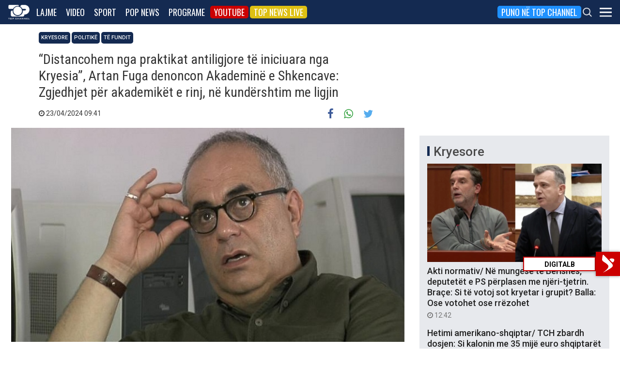

--- FILE ---
content_type: text/html; charset=UTF-8
request_url: https://top-channel.tv/2024/04/23/distancohem-nga-praktikat-antiligjore-te-iniciuara-nga-kryesia-artan-fuga-denoncon-akademine-e-shkencave-zgjedhjet-per-akademiket-e-rinj-ne-kundershtim-me-ligjin/
body_size: 16975
content:
<!DOCTYPE html>
<html lang="en-US">

<head>
	<meta http-equiv="X-UA-Compatible" content="IE=edge">
	<meta name="viewport" content="width=device-width, initial-scale=1">
	<meta content='width=device-width, initial-scale=1.0, maximum-scale=1.0, user-scalable=0' name='viewport' />
	<title>  “Distancohem nga praktikat antiligjore të iniciuara nga Kryesia”, Artan Fuga denoncon Akademinë e Shkencave: Zgjedhjet për akademikët e rinj, në kundërshtim me ligjin - Top Channel</title>
	<meta charset="UTF-8" />
	<meta name="facebook-domain-verification" content="0q8896rl4bckxncytvruakxa9negl1" />
	<meta property="fb:app_id" content="1715618661991455" />
	<meta property="fb:pages" content="134092533150" />
	<meta property="fb:pages" content="108962328164349" />
	<meta property="fb:pages" content="103166395479985" />
	<meta property="og:type" content="website" />
	<meta property="og:locale" content="sq_AL" />
	<meta name="apple-itunes-app" content="app-id=652840314">
	<!--<meta name="google-play-app" content="app-id=com.topchannel.tv.activitys">-->

	<meta property="og:url" content="https://top-channel.tv/2024/04/23/distancohem-nga-praktikat-antiligjore-te-iniciuara-nga-kryesia-artan-fuga-denoncon-akademine-e-shkencave-zgjedhjet-per-akademiket-e-rinj-ne-kundershtim-me-ligjin/" />
	<meta property="og:title" content="“Distancohem nga praktikat antiligjore të iniciuara nga Kryesia”, Artan Fuga denoncon Akademinë e Shkencave: Zgjedhjet për akademikët e rinj, në kundërshtim me ligjin" />
	<meta property="og:description" content="Akademiku Artan Fuga deklaron se zgjedhjet për akademikët e rinj u bënë në shkelje flagrante të ligjit dhe të Statutit të Akademisë së Shkencave në Republikën e Shqipërisë." />
	<meta property="og:image" content="https://top-channel.tv/wp-content/uploads/2024/04/artan-fuga.jpg" />

	<meta name="twitter:card" content="summary_large_image">
	<meta name="twitter:creator" content="@topchanneltv">
	<meta name="twitter:site" content="@tchbreakingnews">
	<meta name="twitter:url" content="https://top-channel.tv/2024/04/23/distancohem-nga-praktikat-antiligjore-te-iniciuara-nga-kryesia-artan-fuga-denoncon-akademine-e-shkencave-zgjedhjet-per-akademiket-e-rinj-ne-kundershtim-me-ligjin/">
	<meta name="twitter:title" content="“Distancohem nga praktikat antiligjore të iniciuara nga Kryesia”, Artan Fuga denoncon Akademinë e Shkencave: Zgjedhjet për akademikët e rinj, në kundërshtim me ligjin">
	<meta name="twitter:description" content="Akademiku Artan Fuga deklaron se zgjedhjet për akademikët e rinj u bënë në shkelje flagrante të ligjit dhe të Statutit të Akademisë së Shkencave në Republikën e Shqipërisë.">
	<meta name="twitter:image" content="https://top-channel.tv/wp-content/uploads/2024/04/artan-fuga.jpg">
	<meta name="twitter:image:alt" content="“Distancohem nga praktikat antiligjore të iniciuara nga Kryesia”, Artan Fuga denoncon Akademinë e Shkencave: Zgjedhjet për akademikët e rinj, në kundërshtim me ligjin">

	<meta name="google-adsense-account" content="ca-pub-9878286712228611">
	<script async src="https://pagead2.googlesyndication.com/pagead/js/adsbygoogle.js?client=ca-pub-9878286712228611"
		crossorigin="anonymous"></script>
	<meta name='robots' content='max-image-preview:large' />
	<style>img:is([sizes="auto" i], [sizes^="auto," i]) { contain-intrinsic-size: 3000px 1500px }</style>
	<link rel='stylesheet' id='wp-block-library-css' href='https://top-channel.tv/wp-includes/css/dist/block-library/style.min.css?ver=6.8.3' type='text/css' media='all' />
<style id='classic-theme-styles-inline-css' type='text/css'>
/*! This file is auto-generated */
.wp-block-button__link{color:#fff;background-color:#32373c;border-radius:9999px;box-shadow:none;text-decoration:none;padding:calc(.667em + 2px) calc(1.333em + 2px);font-size:1.125em}.wp-block-file__button{background:#32373c;color:#fff;text-decoration:none}
</style>
<style id='global-styles-inline-css' type='text/css'>
:root{--wp--preset--aspect-ratio--square: 1;--wp--preset--aspect-ratio--4-3: 4/3;--wp--preset--aspect-ratio--3-4: 3/4;--wp--preset--aspect-ratio--3-2: 3/2;--wp--preset--aspect-ratio--2-3: 2/3;--wp--preset--aspect-ratio--16-9: 16/9;--wp--preset--aspect-ratio--9-16: 9/16;--wp--preset--color--black: #000000;--wp--preset--color--cyan-bluish-gray: #abb8c3;--wp--preset--color--white: #ffffff;--wp--preset--color--pale-pink: #f78da7;--wp--preset--color--vivid-red: #cf2e2e;--wp--preset--color--luminous-vivid-orange: #ff6900;--wp--preset--color--luminous-vivid-amber: #fcb900;--wp--preset--color--light-green-cyan: #7bdcb5;--wp--preset--color--vivid-green-cyan: #00d084;--wp--preset--color--pale-cyan-blue: #8ed1fc;--wp--preset--color--vivid-cyan-blue: #0693e3;--wp--preset--color--vivid-purple: #9b51e0;--wp--preset--gradient--vivid-cyan-blue-to-vivid-purple: linear-gradient(135deg,rgba(6,147,227,1) 0%,rgb(155,81,224) 100%);--wp--preset--gradient--light-green-cyan-to-vivid-green-cyan: linear-gradient(135deg,rgb(122,220,180) 0%,rgb(0,208,130) 100%);--wp--preset--gradient--luminous-vivid-amber-to-luminous-vivid-orange: linear-gradient(135deg,rgba(252,185,0,1) 0%,rgba(255,105,0,1) 100%);--wp--preset--gradient--luminous-vivid-orange-to-vivid-red: linear-gradient(135deg,rgba(255,105,0,1) 0%,rgb(207,46,46) 100%);--wp--preset--gradient--very-light-gray-to-cyan-bluish-gray: linear-gradient(135deg,rgb(238,238,238) 0%,rgb(169,184,195) 100%);--wp--preset--gradient--cool-to-warm-spectrum: linear-gradient(135deg,rgb(74,234,220) 0%,rgb(151,120,209) 20%,rgb(207,42,186) 40%,rgb(238,44,130) 60%,rgb(251,105,98) 80%,rgb(254,248,76) 100%);--wp--preset--gradient--blush-light-purple: linear-gradient(135deg,rgb(255,206,236) 0%,rgb(152,150,240) 100%);--wp--preset--gradient--blush-bordeaux: linear-gradient(135deg,rgb(254,205,165) 0%,rgb(254,45,45) 50%,rgb(107,0,62) 100%);--wp--preset--gradient--luminous-dusk: linear-gradient(135deg,rgb(255,203,112) 0%,rgb(199,81,192) 50%,rgb(65,88,208) 100%);--wp--preset--gradient--pale-ocean: linear-gradient(135deg,rgb(255,245,203) 0%,rgb(182,227,212) 50%,rgb(51,167,181) 100%);--wp--preset--gradient--electric-grass: linear-gradient(135deg,rgb(202,248,128) 0%,rgb(113,206,126) 100%);--wp--preset--gradient--midnight: linear-gradient(135deg,rgb(2,3,129) 0%,rgb(40,116,252) 100%);--wp--preset--font-size--small: 13px;--wp--preset--font-size--medium: 20px;--wp--preset--font-size--large: 36px;--wp--preset--font-size--x-large: 42px;--wp--preset--spacing--20: 0.44rem;--wp--preset--spacing--30: 0.67rem;--wp--preset--spacing--40: 1rem;--wp--preset--spacing--50: 1.5rem;--wp--preset--spacing--60: 2.25rem;--wp--preset--spacing--70: 3.38rem;--wp--preset--spacing--80: 5.06rem;--wp--preset--shadow--natural: 6px 6px 9px rgba(0, 0, 0, 0.2);--wp--preset--shadow--deep: 12px 12px 50px rgba(0, 0, 0, 0.4);--wp--preset--shadow--sharp: 6px 6px 0px rgba(0, 0, 0, 0.2);--wp--preset--shadow--outlined: 6px 6px 0px -3px rgba(255, 255, 255, 1), 6px 6px rgba(0, 0, 0, 1);--wp--preset--shadow--crisp: 6px 6px 0px rgba(0, 0, 0, 1);}:where(.is-layout-flex){gap: 0.5em;}:where(.is-layout-grid){gap: 0.5em;}body .is-layout-flex{display: flex;}.is-layout-flex{flex-wrap: wrap;align-items: center;}.is-layout-flex > :is(*, div){margin: 0;}body .is-layout-grid{display: grid;}.is-layout-grid > :is(*, div){margin: 0;}:where(.wp-block-columns.is-layout-flex){gap: 2em;}:where(.wp-block-columns.is-layout-grid){gap: 2em;}:where(.wp-block-post-template.is-layout-flex){gap: 1.25em;}:where(.wp-block-post-template.is-layout-grid){gap: 1.25em;}.has-black-color{color: var(--wp--preset--color--black) !important;}.has-cyan-bluish-gray-color{color: var(--wp--preset--color--cyan-bluish-gray) !important;}.has-white-color{color: var(--wp--preset--color--white) !important;}.has-pale-pink-color{color: var(--wp--preset--color--pale-pink) !important;}.has-vivid-red-color{color: var(--wp--preset--color--vivid-red) !important;}.has-luminous-vivid-orange-color{color: var(--wp--preset--color--luminous-vivid-orange) !important;}.has-luminous-vivid-amber-color{color: var(--wp--preset--color--luminous-vivid-amber) !important;}.has-light-green-cyan-color{color: var(--wp--preset--color--light-green-cyan) !important;}.has-vivid-green-cyan-color{color: var(--wp--preset--color--vivid-green-cyan) !important;}.has-pale-cyan-blue-color{color: var(--wp--preset--color--pale-cyan-blue) !important;}.has-vivid-cyan-blue-color{color: var(--wp--preset--color--vivid-cyan-blue) !important;}.has-vivid-purple-color{color: var(--wp--preset--color--vivid-purple) !important;}.has-black-background-color{background-color: var(--wp--preset--color--black) !important;}.has-cyan-bluish-gray-background-color{background-color: var(--wp--preset--color--cyan-bluish-gray) !important;}.has-white-background-color{background-color: var(--wp--preset--color--white) !important;}.has-pale-pink-background-color{background-color: var(--wp--preset--color--pale-pink) !important;}.has-vivid-red-background-color{background-color: var(--wp--preset--color--vivid-red) !important;}.has-luminous-vivid-orange-background-color{background-color: var(--wp--preset--color--luminous-vivid-orange) !important;}.has-luminous-vivid-amber-background-color{background-color: var(--wp--preset--color--luminous-vivid-amber) !important;}.has-light-green-cyan-background-color{background-color: var(--wp--preset--color--light-green-cyan) !important;}.has-vivid-green-cyan-background-color{background-color: var(--wp--preset--color--vivid-green-cyan) !important;}.has-pale-cyan-blue-background-color{background-color: var(--wp--preset--color--pale-cyan-blue) !important;}.has-vivid-cyan-blue-background-color{background-color: var(--wp--preset--color--vivid-cyan-blue) !important;}.has-vivid-purple-background-color{background-color: var(--wp--preset--color--vivid-purple) !important;}.has-black-border-color{border-color: var(--wp--preset--color--black) !important;}.has-cyan-bluish-gray-border-color{border-color: var(--wp--preset--color--cyan-bluish-gray) !important;}.has-white-border-color{border-color: var(--wp--preset--color--white) !important;}.has-pale-pink-border-color{border-color: var(--wp--preset--color--pale-pink) !important;}.has-vivid-red-border-color{border-color: var(--wp--preset--color--vivid-red) !important;}.has-luminous-vivid-orange-border-color{border-color: var(--wp--preset--color--luminous-vivid-orange) !important;}.has-luminous-vivid-amber-border-color{border-color: var(--wp--preset--color--luminous-vivid-amber) !important;}.has-light-green-cyan-border-color{border-color: var(--wp--preset--color--light-green-cyan) !important;}.has-vivid-green-cyan-border-color{border-color: var(--wp--preset--color--vivid-green-cyan) !important;}.has-pale-cyan-blue-border-color{border-color: var(--wp--preset--color--pale-cyan-blue) !important;}.has-vivid-cyan-blue-border-color{border-color: var(--wp--preset--color--vivid-cyan-blue) !important;}.has-vivid-purple-border-color{border-color: var(--wp--preset--color--vivid-purple) !important;}.has-vivid-cyan-blue-to-vivid-purple-gradient-background{background: var(--wp--preset--gradient--vivid-cyan-blue-to-vivid-purple) !important;}.has-light-green-cyan-to-vivid-green-cyan-gradient-background{background: var(--wp--preset--gradient--light-green-cyan-to-vivid-green-cyan) !important;}.has-luminous-vivid-amber-to-luminous-vivid-orange-gradient-background{background: var(--wp--preset--gradient--luminous-vivid-amber-to-luminous-vivid-orange) !important;}.has-luminous-vivid-orange-to-vivid-red-gradient-background{background: var(--wp--preset--gradient--luminous-vivid-orange-to-vivid-red) !important;}.has-very-light-gray-to-cyan-bluish-gray-gradient-background{background: var(--wp--preset--gradient--very-light-gray-to-cyan-bluish-gray) !important;}.has-cool-to-warm-spectrum-gradient-background{background: var(--wp--preset--gradient--cool-to-warm-spectrum) !important;}.has-blush-light-purple-gradient-background{background: var(--wp--preset--gradient--blush-light-purple) !important;}.has-blush-bordeaux-gradient-background{background: var(--wp--preset--gradient--blush-bordeaux) !important;}.has-luminous-dusk-gradient-background{background: var(--wp--preset--gradient--luminous-dusk) !important;}.has-pale-ocean-gradient-background{background: var(--wp--preset--gradient--pale-ocean) !important;}.has-electric-grass-gradient-background{background: var(--wp--preset--gradient--electric-grass) !important;}.has-midnight-gradient-background{background: var(--wp--preset--gradient--midnight) !important;}.has-small-font-size{font-size: var(--wp--preset--font-size--small) !important;}.has-medium-font-size{font-size: var(--wp--preset--font-size--medium) !important;}.has-large-font-size{font-size: var(--wp--preset--font-size--large) !important;}.has-x-large-font-size{font-size: var(--wp--preset--font-size--x-large) !important;}
:where(.wp-block-post-template.is-layout-flex){gap: 1.25em;}:where(.wp-block-post-template.is-layout-grid){gap: 1.25em;}
:where(.wp-block-columns.is-layout-flex){gap: 2em;}:where(.wp-block-columns.is-layout-grid){gap: 2em;}
:root :where(.wp-block-pullquote){font-size: 1.5em;line-height: 1.6;}
</style>
<link rel='stylesheet' id='bootstrap-css' href='https://top-channel.tv/wp-content/themes/topchannel/assets/ext/bootstrap/css/bootstrap.min.css?ver=3.3.7.20260118' type='text/css' media='all' />
<link rel='stylesheet' id='tch-main-style-css' href='https://top-channel.tv/wp-content/themes/topchannel/style.css?ver=1.0.20260118' type='text/css' media='all' />
<link rel='stylesheet' id='font-awesome-css' href='https://top-channel.tv/wp-content/themes/topchannel/assets/ext/font-awesome/css/font-awesome.min.css?ver=4.7.0.20260118' type='text/css' media='all' />
<link rel='stylesheet' id='tch-election-block-style-css' href='https://top-channel.tv/wp-content/themes/topchannel/election.css?ver=1.0.20260118' type='text/css' media='all' />
<script type="text/javascript" src="https://top-channel.tv/wp-content/themes/topchannel/assets/ext/jquery/jquery-3.7.1.min.js?ver=1" id="jquery-js"></script>
<script type="text/javascript" src="https://top-channel.tv/wp-content/themes/topchannel/assets/ext/prebid/prebid10.17.0.js?ver=1.0.0.20260118" id="prebid-js"></script>
<script type="text/javascript" src="https://top-channel.tv/wp-content/themes/topchannel/gam.js?ver=1.0.0.20260118" id="gam-js"></script>
<link rel="canonical" href="https://top-channel.tv/2024/04/23/distancohem-nga-praktikat-antiligjore-te-iniciuara-nga-kryesia-artan-fuga-denoncon-akademine-e-shkencave-zgjedhjet-per-akademiket-e-rinj-ne-kundershtim-me-ligjin/" />
<link rel="alternate" title="oEmbed (JSON)" type="application/json+oembed" href="https://top-channel.tv/wp-json/oembed/1.0/embed?url=https%3A%2F%2Ftop-channel.tv%2F2024%2F04%2F23%2Fdistancohem-nga-praktikat-antiligjore-te-iniciuara-nga-kryesia-artan-fuga-denoncon-akademine-e-shkencave-zgjedhjet-per-akademiket-e-rinj-ne-kundershtim-me-ligjin%2F" />
<link rel="alternate" title="oEmbed (XML)" type="text/xml+oembed" href="https://top-channel.tv/wp-json/oembed/1.0/embed?url=https%3A%2F%2Ftop-channel.tv%2F2024%2F04%2F23%2Fdistancohem-nga-praktikat-antiligjore-te-iniciuara-nga-kryesia-artan-fuga-denoncon-akademine-e-shkencave-zgjedhjet-per-akademiket-e-rinj-ne-kundershtim-me-ligjin%2F&#038;format=xml" />

	<!--[if lt IE 9]>
	<script src="https://oss.maxcdn.com/html5shiv/3.7.3/html5shiv.min.js"></script>
	<script src="https://oss.maxcdn.com/respond/1.4.2/respond.min.js"></script>
	<![endif]-->
	
	<script>
		var pageType = "article";
		var contentCategory = "";
	</script>


	<!-- Google tag (gtag.js) -->
	<script async src="https://www.googletagmanager.com/gtag/js?id=G-ZSFJQH1PRP"></script>
	<script>
		window.dataLayer = window.dataLayer || [];

		function gtag() {
			dataLayer.push(arguments);
		}
		gtag('js', new Date());
		gtag('config', 'G-ZSFJQH1PRP');
	</script>

	<!-- DFP Ads -->
	<script async='async' src='https://www.googletagservices.com/tag/js/gpt.js'></script>
	<script>
		var ajaxurl = "https://top-channel.tv/wp-admin/admin-ajax.php";
	</script>

	<link rel="apple-touch-icon" sizes="57x57" href="/icons/apple-icon-57x57.png">
	<link rel="apple-touch-icon" sizes="60x60" href="/icons/apple-icon-60x60.png">
	<link rel="apple-touch-icon" sizes="72x72" href="/icons/apple-icon-72x72.png">
	<link rel="apple-touch-icon" sizes="76x76" href="/icons/apple-icon-76x76.png">
	<link rel="apple-touch-icon" sizes="114x114" href="/icons/apple-icon-114x114.png">
	<link rel="apple-touch-icon" sizes="120x120" href="/icons/apple-icon-120x120.png">
	<link rel="apple-touch-icon" sizes="144x144" href="/icons/apple-icon-144x144.png">
	<link rel="apple-touch-icon" sizes="152x152" href="/icons/apple-icon-152x152.png">
	<link rel="apple-touch-icon" sizes="180x180" href="/icons/apple-icon-180x180.png">
	<link rel="icon" type="image/png" sizes="192x192" href="/icons/android-icon-192x192.png">
	<link rel="icon" type="image/png" sizes="32x32" href="/icons/favicon-32x32.png">
	<link rel="icon" type="image/png" sizes="96x96" href="/icons/favicon-96x96.png">
	<link rel="icon" type="image/png" sizes="16x16" href="/icons/favicon-16x16.png">
	<link rel="manifest" href="/icons/manifest.json">
	<meta name="msapplication-TileColor" content="#ffffff">
	<meta name="msapplication-TileImage" content="/icons/ms-icon-144x144.png">
	<meta name="theme-color" content="#142a51">


			<!-- Taboola -->
		<script type="text/javascript">
			window._taboola = window._taboola || [];
			_taboola.push({
				article: 'auto'
			});
			! function(e, f, u, i) {
				if (!document.getElementById(i)) {
					e.async = 1;
					e.src = u;
					e.id = i;
					f.parentNode.insertBefore(e, f);
				}
			}(document.createElement('script'),
				document.getElementsByTagName('script')[0],
				'//cdn.taboola.com/libtrc/top-channeltv-network/loader.js',
				'tb_loader_script');
			if (window.performance && typeof window.performance.mark == 'function') {
				window.performance.mark('tbl_ic');
			}
		</script>
		<!-- End of Taboola -->
	
	<script type="application/ld+json">
		{
			"@context": "https://schema.org",
			"@type": "Organization",
			"name": "Top Channel Sh.a.",
			"url": "https://top-channel.tv/",
			"sameAs": [
				"https://www.facebook.com/topchannel",
				"https://www.instagram.com/topchannelalbania/",
				"https://twitter.com/topchanneltv",
				"https://www.youtube.com/user/TopChannelAlbania"
			]
		}
	</script>
		</head>

<body class="wp-singular post-template-default single single-post postid-2763539 single-format-standard wp-theme-topchannel kryesore politike vendi te-fundit">
	<div class="container-fluid siteContainer">

		

		<div class="topContainer">
			<div class="topInnerContainer">

				<div class="logoContainer">
					<a href="https://top-channel.tv/">
						<img src="https://top-channel.tv/wp-content/themes/topchannel/assets/images/logo.png" />
						<div class="clearfix"></div>
					</a>
					<div class="clearfix"></div>
				</div>

				<div class="bigMenu hidden-xs">
					<div class="menuContainer"><ul id="topMenu" class="menuUL"><li id="menu-item-18542" class="menu-item menu-item-type-custom menu-item-object-custom menu-item-18542"><a href="https://top-channel.tv/kreu/">Lajme</a></li>
<li id="menu-item-18545" class="menu-item menu-item-type-post_type_archive menu-item-object-video menu-item-18545"><a href="https://top-channel.tv/video/">Video</a></li>
<li id="menu-item-18587" class="menu-item menu-item-type-post_type menu-item-object-page menu-item-18587"><a href="https://top-channel.tv/sport/">Sport</a></li>
<li id="menu-item-18588" class="menu-item menu-item-type-post_type menu-item-object-page menu-item-18588"><a href="https://top-channel.tv/popnews/">Pop News</a></li>
<li id="menu-item-18712" class="menu-item menu-item-type-post_type_archive menu-item-object-programe menu-item-18712"><a href="https://top-channel.tv/programe/">Programe</a></li>
<li id="menu-item-965329" class="top-youtube-red menu-item menu-item-type-custom menu-item-object-custom menu-item-965329"><a href="https://www.youtube.com/subscription_center?add_user=TopChannelAlbania">Youtube</a></li>
<li id="menu-item-806108" class="orange menu-item menu-item-type-post_type menu-item-object-page menu-item-806108"><a href="https://top-channel.tv/topnewslive/">Top News LIVE</a></li>
<li id="menu-item-3244551" class="puno-top-channel menu-item menu-item-type-post_type menu-item-object-page menu-item-3244551"><a href="https://top-channel.tv/mundesi-punesimi/">Puno në Top Channel</a></li>
</ul></div><!-- Cached Nav: topMenu -->									</div>

				<div class="menuButtonContainer pull-right">
					<!-- 					<a href="/topnewslive/" class="topnewslive visible-xs"><img src="https://top-channel.tv/wp-content/themes/topchannel/assets/images/tnw.png" /></a> -->
					<a href="#" class="searchIcon"><img
							src="https://top-channel.tv/wp-content/themes/topchannel/assets/images/search.png" /></a>
					<a href="#" class="menuIcon"><img
							src="https://top-channel.tv/wp-content/themes/topchannel/assets/images/menu.png" /></a>
					<div class="clearfix"></div>
				</div>
				<div class="clearfix"></div>
			</div>
			<div class="clearfix"></div>
		</div>

		<div class="mainMenu">

			<div class="siteWidthContainer">
				<div class="col-xs-12 col-sm-2 col-md-2 col-lg-2 col">
					<div class="menuContainer"><ul id="newsMenu1" class="menuUL"><li id="menu-item-18518" class="menu-item menu-item-type-custom menu-item-object-custom menu-item-18518"><a href="https://top-channel.tv/kreu/">Lajme</a></li>
<li id="menu-item-18519" class="menu-item menu-item-type-taxonomy menu-item-object-category menu-item-18519"><a href="https://top-channel.tv/artikuj/vendi/politike/">Politikë</a></li>
<li id="menu-item-18521" class="menu-item menu-item-type-taxonomy menu-item-object-category menu-item-18521"><a href="https://top-channel.tv/artikuj/vendi/kronike/">Kronikë</a></li>
<li id="menu-item-18520" class="menu-item menu-item-type-taxonomy menu-item-object-category menu-item-18520"><a href="https://top-channel.tv/artikuj/vendi/aktualitet/">Aktualitet</a></li>
<li id="menu-item-247249" class="menu-item menu-item-type-taxonomy menu-item-object-category menu-item-247249"><a href="https://top-channel.tv/artikuj/vendi/ekonomi/">Ekonomi</a></li>
<li id="menu-item-18522" class="menu-item menu-item-type-taxonomy menu-item-object-category menu-item-18522"><a href="https://top-channel.tv/artikuj/vendi/sociale/">Sociale</a></li>
<li id="menu-item-648489" class="menu-item menu-item-type-taxonomy menu-item-object-videot menu-item-648489"><a href="https://top-channel.tv/videot/lajme/">Video</a></li>
<li id="menu-item-806131" class="menu-item menu-item-type-post_type menu-item-object-page menu-item-806131"><a href="https://top-channel.tv/topnewslive/">Top News LIVE</a></li>
</ul></div><!-- Cached Nav: newsMenu1 -->				</div>

				<div class="col-xs-12 col-sm-2 col-md-2 col-lg-2 col">
					<div class="menuContainer"><ul id="newsMenu2" class="menuUL"><li id="menu-item-18524" class="menu-item menu-item-type-taxonomy menu-item-object-category current-post-ancestor current-menu-parent current-post-parent menu-item-18524"><a href="https://top-channel.tv/artikuj/bota/">Bota</a></li>
<li id="menu-item-2623901" class="menu-item menu-item-type-taxonomy menu-item-object-category menu-item-2623901"><a href="https://top-channel.tv/artikuj/opinion/">Opinion</a></li>
<li id="menu-item-780739" class="menu-item menu-item-type-taxonomy menu-item-object-category menu-item-780739"><a href="https://top-channel.tv/artikuj/vendi/koment/">Koment</a></li>
<li id="menu-item-18525" class="menu-item menu-item-type-taxonomy menu-item-object-category menu-item-18525"><a href="https://top-channel.tv/artikuj/rajoni/">Kosova dhe Rajoni</a></li>
<li id="menu-item-18527" class="menu-item menu-item-type-taxonomy menu-item-object-category menu-item-18527"><a href="https://top-channel.tv/artikuj/teknologji/">Shkencë dhe Teknologji</a></li>
<li id="menu-item-798696" class="menu-item menu-item-type-taxonomy menu-item-object-category menu-item-798696"><a href="https://top-channel.tv/artikuj/teknologji/auto/">Auto</a></li>
</ul></div><!-- Cached Nav: newsMenu2 -->				</div>

				<div class="col-xs-12 col-sm-2 col-md-2 col-lg-2 col visible-xs">
					<div class="menuContainer"><ul id="videoMenu" class="menuUL"><li id="menu-item-655471" class="menu-item menu-item-type-post_type_archive menu-item-object-video menu-item-655471"><a href="https://top-channel.tv/video/">Video</a></li>
<li id="menu-item-655473" class="menu-item menu-item-type-taxonomy menu-item-object-videot menu-item-655473"><a href="https://top-channel.tv/videot/programe/">Programe</a></li>
<li id="menu-item-655472" class="menu-item menu-item-type-taxonomy menu-item-object-videot menu-item-655472"><a href="https://top-channel.tv/videot/lajme/">Lajme</a></li>
</ul></div><!-- Cached Nav: videoMenu -->				</div>

				<div class="clearfix visible-xs"></div>

				<div class="col-xs-12 col-sm-2 col-md-2 col-lg-2 col">
					<div class="menuContainer"><ul id="sportsMenu" class="menuUL"><li id="menu-item-18592" class="menu-item menu-item-type-post_type menu-item-object-page menu-item-18592"><a href="https://top-channel.tv/sport/">Sport</a></li>
<li id="menu-item-3164066" class="menu-item menu-item-type-taxonomy menu-item-object-category menu-item-3164066"><a href="https://top-channel.tv/artikuj/sport/kombetarja/">Kombëtarja</a></li>
<li id="menu-item-3164067" class="menu-item menu-item-type-taxonomy menu-item-object-category menu-item-3164067"><a href="https://top-channel.tv/artikuj/sport/kategoria-superiore/">Kategoria Superiore</a></li>
<li id="menu-item-3164068" class="menu-item menu-item-type-taxonomy menu-item-object-category menu-item-3164068"><a href="https://top-channel.tv/artikuj/sport/kategoria-e-pare/">Kategoria e Parë</a></li>
<li id="menu-item-3164069" class="menu-item menu-item-type-taxonomy menu-item-object-category menu-item-3164069"><a href="https://top-channel.tv/artikuj/sport/premier-league/">Premier League</a></li>
<li id="menu-item-3164071" class="menu-item menu-item-type-taxonomy menu-item-object-category menu-item-3164071"><a href="https://top-channel.tv/artikuj/sport/la-liga/">La Liga</a></li>
<li id="menu-item-3164073" class="menu-item menu-item-type-taxonomy menu-item-object-category menu-item-3164073"><a href="https://top-channel.tv/artikuj/sport/serie-a/">Serie A</a></li>
<li id="menu-item-3164075" class="menu-item menu-item-type-taxonomy menu-item-object-category menu-item-3164075"><a href="https://top-channel.tv/artikuj/sport/shumesportesh/">Shumësportësh</a></li>
<li id="menu-item-3164076" class="menu-item menu-item-type-taxonomy menu-item-object-category menu-item-3164076"><a href="https://top-channel.tv/artikuj/sport/sport-gossip/">Sport Gossip</a></li>
</ul></div><!-- Cached Nav: sportsMenu -->				</div>

				<div class="col-xs-12 col-sm-2 col-md-2 col-lg-2 col">
					<div class="menuContainer"><ul id="popnewsMenu" class="menuUL"><li id="menu-item-18591" class="menu-item menu-item-type-post_type menu-item-object-page menu-item-18591"><a href="https://top-channel.tv/popnews/">Pop News</a></li>
<li id="menu-item-247475" class="menu-item menu-item-type-post_type menu-item-object-page menu-item-247475"><a href="https://top-channel.tv/popnews/">Showbiz</a></li>
<li id="menu-item-18530" class="menu-item menu-item-type-taxonomy menu-item-object-category menu-item-18530"><a href="https://top-channel.tv/artikuj/popnews/lifestyle/">Lifestyle</a></li>
<li id="menu-item-659608" class="menu-item menu-item-type-taxonomy menu-item-object-category menu-item-659608"><a href="https://top-channel.tv/artikuj/popnews/fashion/">Fashion</a></li>
<li id="menu-item-659609" class="menu-item menu-item-type-taxonomy menu-item-object-category menu-item-659609"><a href="https://top-channel.tv/artikuj/popnews/shendeti/">Shëndeti</a></li>
<li id="menu-item-659607" class="menu-item menu-item-type-taxonomy menu-item-object-category menu-item-659607"><a href="https://top-channel.tv/artikuj/popnews/dieta/">Dieta</a></li>
<li id="menu-item-716679" class="menu-item menu-item-type-taxonomy menu-item-object-category menu-item-716679"><a href="https://top-channel.tv/artikuj/popnews/receta-gatimi/">Receta gatimi</a></li>
</ul></div><!-- Cached Nav: popnewsMenu -->				</div>


				<div class="col-xs-12 col-sm-2 col-md-2 col-lg-2 col">
					<div class="menuContainer"><ul id="tvMenu" class="menuUL"><li id="menu-item-18713" class="menu-item menu-item-type-post_type_archive menu-item-object-programe menu-item-18713"><a href="https://top-channel.tv/programe/">Programe</a></li>
<li id="menu-item-2965450" class="menu-item menu-item-type-custom menu-item-object-custom menu-item-2965450"><a href="https://bigbrothervip.top-channel.tv/">Big Brother VIP</a></li>
<li id="menu-item-2007890" class="menu-item menu-item-type-post_type menu-item-object-programe menu-item-2007890"><a href="https://top-channel.tv/programe/perputhen/">Për’puthen</a></li>
<li id="menu-item-2007891" class="menu-item menu-item-type-post_type menu-item-object-programe menu-item-2007891"><a href="https://top-channel.tv/programe/shqiperia-live/">Shqipëria LIVE</a></li>
<li id="menu-item-247538" class="menu-item menu-item-type-post_type menu-item-object-programe menu-item-247538"><a href="https://top-channel.tv/programe/fiksfare/">Fiks Fare</a></li>
<li id="menu-item-18553" class="menu-item menu-item-type-taxonomy menu-item-object-videot menu-item-18553"><a href="https://top-channel.tv/videot/programe/">Video</a></li>
<li id="menu-item-248057" class="menu-item menu-item-type-post_type_archive menu-item-object-programe menu-item-248057"><a href="https://top-channel.tv/programe/">Të gjitha programet</a></li>
<li id="menu-item-873786" class="menu-item menu-item-type-post_type menu-item-object-page menu-item-873786"><a href="https://top-channel.tv/guida/">Guida TV</a></li>
</ul></div><!-- Cached Nav: tvMenu -->				</div>

				<div class="col-xs-12 col-sm-2 col-md-2 col-lg-2 col">
					<div class="menuContainer"><ul id="tchMenu" class="menuUL"><li id="menu-item-18539" class="menu-item menu-item-type-post_type menu-item-object-page menu-item-18539"><a href="https://top-channel.tv/rreth-top-channel/">Top Channel</a></li>
<li id="menu-item-18551" class="menu-item menu-item-type-post_type menu-item-object-page menu-item-18551"><a href="https://top-channel.tv/rreth-top-channel/">Rreth Top Channel</a></li>
<li id="menu-item-2985343" class="menu-item menu-item-type-custom menu-item-object-custom menu-item-2985343"><a href="https://tickets.top-media.al/">Bileta</a></li>
<li id="menu-item-18540" class="menu-item menu-item-type-post_type menu-item-object-page menu-item-18540"><a href="https://top-channel.tv/rreth-top-channel/kontakt/">Kontakt</a></li>
<li id="menu-item-18538" class="menu-item menu-item-type-post_type menu-item-object-page menu-item-18538"><a href="https://top-channel.tv/mundesi-punesimi/">Puno në Top Channel</a></li>
<li id="menu-item-2543732" class="menu-item menu-item-type-post_type menu-item-object-page menu-item-2543732"><a href="https://top-channel.tv/privacy-policy-terms-of-use/">Privacy Policy &#038; Terms of Use</a></li>
</ul></div><!-- Cached Nav: tchMenu -->				</div>

				<div class="clearfix"></div>
			</div>
			<div class="clearfix"></div>
		</div>

		<div class="searchBox">
			<div class="siteWidthContainer">
				<form method="get" action="https://top-channel.tv/">
					<input pattern=".{3,}" required type="text" name="s" id="s" placeholder="Kerko..." class="txt" />
					<button type="submit" class="startSearch">
						<i class="fa fa-search" aria-hidden="true"></i>
					</button>
					<div class="clearfix"></div>
				</form>
				<div class="clearfix"></div>
			</div>
		</div>

		<div class="contentWrapper">
<script>
	jQuery(document).ready(function() {
		maar('2763539');
	});
</script>
<div class="siteWidthContainer">

	<article class="col-xs-12 col-sm-12 col-md-8 col-lg-8">
		<div class="inner titleInner">
							<div class="categories">
											<a class="filter" href="https://top-channel.tv/artikuj/kryesore/">Kryesore</a>
											<a class="filter" href="https://top-channel.tv/artikuj/vendi/politike/">Politikë</a>
											<a class="filter" href="https://top-channel.tv/artikuj/te-fundit/">Të Fundit</a>
									</div>
						<div class="title">
				<h1>“Distancohem nga praktikat antiligjore të iniciuara nga Kryesia”, Artan Fuga denoncon Akademinë e Shkencave: Zgjedhjet për akademikët e rinj, në kundërshtim me ligjin</h1>
				<div class="date col-xs-6 col-sm-6 col-md-6 col-lg-6">
					<i class="fa fa-clock-o" aria-hidden="true"></i> 23/04/2024 09:41					<div class="clearfix"></div>
				</div>
				<div class="articleSharing col-xs-6 col-sm-6 col-md-6 col-lg-6">
					<div class="clearfix"></div>
<div class="sharing">
    <a href="https://www.facebook.com/dialog/feed?app_id=1715618661991455&display=popup&link=https://top-channel.tv/2024/04/23/distancohem-nga-praktikat-antiligjore-te-iniciuara-nga-kryesia-artan-fuga-denoncon-akademine-e-shkencave-zgjedhjet-per-akademiket-e-rinj-ne-kundershtim-me-ligjin/&redirect_uri=https://top-channel.tv/2024/04/23/distancohem-nga-praktikat-antiligjore-te-iniciuara-nga-kryesia-artan-fuga-denoncon-akademine-e-shkencave-zgjedhjet-per-akademiket-e-rinj-ne-kundershtim-me-ligjin/" target="_blank" class="shareIcon facebook">
        <span class="fa fa-facebook"></span>
    </a>
    <a href="whatsapp://send?text=https://top-channel.tv/2024/04/23/distancohem-nga-praktikat-antiligjore-te-iniciuara-nga-kryesia-artan-fuga-denoncon-akademine-e-shkencave-zgjedhjet-per-akademiket-e-rinj-ne-kundershtim-me-ligjin/" data-action="share/whatsapp/share" target="_blank" class="shareIcon whatsapp">
        <span class="fa fa-whatsapp"></span>
    </a>
    <a href="https://twitter.com/intent/tweet?text=%E2%80%9CDistancohem+nga+praktikat+antiligjore+t%C3%AB+iniciuara+nga+Kryesia%E2%80%9D%2C+Artan+Fuga+denoncon+Akademin%C3%AB+e+Shkencave%3A+Zgjedhjet+p%C3%ABr+akademik%C3%ABt+e+rinj%2C+n%C3%AB+kund%C3%ABrshtim+me+ligjin&via=topchanneltv&url=https://top-channel.tv/2024/04/23/distancohem-nga-praktikat-antiligjore-te-iniciuara-nga-kryesia-artan-fuga-denoncon-akademine-e-shkencave-zgjedhjet-per-akademiket-e-rinj-ne-kundershtim-me-ligjin/" target="_blank" class="shareIcon twitter">
        <span class="fa fa-twitter"></span>
    </a>
    <div class="clearfix"></div>
</div>
<div class="clearfix"></div>				</div>
				<div class="clearfix"></div>
			</div>
			<div class="clearfix"></div>
		</div>
		<div class="clearfix"></div>
	</article>
	<div class="clearfix"></div>

	<article class="col-xs-12 col-sm-12 col-md-8 col-lg-8">

					<div class="featuredImageContainer">
				<img src="https://top-channel.tv/wp-content/uploads/2024/04/artan-fuga.jpg" class="img-responsive fullWidthImage articleImage" />
								<div class="clearfix"></div>
			</div>
							<div class="clearfix"></div>

		<div class="inner">
			<div class="articleContent">
									<div class="firstP">
						<p>Akademiku Artan Fuga deklaron se zgjedhjet për akademikët e rinj u bënë në shkelje flagrante të ligjit dhe të Statutit të Akademisë së Shkencave në Republikën e Shqipërisë.</p>
						<div class="clearfix"></div>
					</div>
				
				<div class="clearfix"></div>
				<div class="adGroupWrapper"><div class="adGroupWrapperInner" data-max-slots="2"></div></div>				<div class="clearfix"></div>


				<p>Në një letër publike profesor Artan Fuga i drejtohet Kuvendit të Shqipërisë, duke vënë në pah shkeljet që sipas tij janë bërë.</p>
<p>Sipas Fugës shtimi i asamblesë me anëtarë të rinj është bërë në shkelje të ligjit dhe duke “krijuar pabarazi, privilegje, trajtime të diferencuara për trupën profesionale të mbarë vendit”.</p><div class="adGroupWrapper"><div class="adGroupWrapperInner" data-max-slots="2"></div></div>
<p>“Fatkeqësia është se këtë proces të paligjshëm e drejton vetë kryesia, dhe konkretisht kryetari i saj z. Skënder Gjinushi, si edhe nënkryetari zz. Vasil Tole dhe Sekretari i përgjithshëm Shaban Sinani. Sikurse u shpreh kryetari i Akademisë së Shkencave, pranimet e reja bëhen kur ligji, që vetë ai ka konceptuar, lejoka hapësira boshe, të papërcaktuara, dhe ato mund të mbushen nga votime në asamble!!!</p>
<p>Mbi këtë bazë komisioni teknik i vetë-ngritur për të shqyrtuar dosjet e kandidatëve ka anashkaluar rëndë dhe me qëllim detyrën e tij dhe ka fshehur mangësi që kanë natyrë serioze dhe thelbësore për atë procedurë. Nuk ka vendim të asamblesë për hapjen e vendeve për akademikë, nuk është konsultuar seksioni sipas Statutit dhe ligjit në fuqi për hapjen e këtyre vendeve, nuk janë njoftuar IAL, në dosjet e kandidatëve mungojnë mbështetjet nga ana e dy akademikëve, nuk ka ekspertizë për arritjet e kandidatëve nga njësitë bazë ku janë atashuar kandidatët as edhe mbështetje nga ana e senateve të IAL”, deklaron Fuga.</p>
<p>Po ashtu ai shton se kandidimi nuk është bërë ndividual, por kolektiv nga ana e disa kandidatëve së bashku.</p>
<p>“Të gjitha këto përbëjnë shkelje të ligjit dhe të pikave 3,4,5,6,7,8 të nenit 7 të statutit.</p>
<p>Fuga u ka bërë thirrje kandidatëve të mos pranojnë një karrierë akademike të njollosur me shkelje ligjore dhe statutore.</p>
<p>“Unë, si anëtar i akademisë së shkencave distancohem nga këto praktika antiligjore të iniciuara nga ana e kryesisë së akademisë së shkencave dhe riafirmoj përpara publikut dhe komunitetit të studiuesve dhe kërkuesve shkencorë, universitarëve të vendit, se as jam pajtuar dhe as pajtohem kurrsesi me to, qoftë edhe sikur të jem i vetëm. Përvoja më ka mësuar se edhe një e votë e vetme mund të jetë bartëse e së vërtetës”, e përfundon letrën Artan Fuga.</p>
<p><b>Letra e plotë:</b></p>
<p><strong><b>Zgjedhjet për akademikë u bënë në shkelje flagrante të ligjit dhe të Statutit të akademisë së shkencave në Republikën e Shqipërisë</b></strong></p>
<p><strong><b>Për dijeni: Komisionit të edukimit dhe medias në Kuvendin e Republikës së Shqipërisë</b></strong></p>
<p>Kryesia e Akademisë së Shkencave inicioi procedura për pranimin e akademikëve të tjerë, çka e përfundoi si proces në datën 22 prill 2024. Në vetvete, shtimi i asamblesë me anëtarë të rinj është një rast i gëzuar. Por, ai, sikurse edhe në raste të tjera infektohet me parregullsi, me shkelje të ligjit në fuqi, të Statutit të Akademisë së Shkencave, duke krijuar pabarazi, privilegje, trajtime të diferencuara për trupën profesorale të mbarë vendit!</p>
<p>Fatkeqësia është se këtë proces të paligjshëm e drejton vetë kryesia, dhe konkretisht kryetari i saj z. Skënder Gjinushi, si edhe nënkryetari zz. Vasil Tole dhe Sekretari i përgjithshëm Shaban Sinani. Sikurse u shpreh kryetari i Akademisë së Shkencave, pranimet e reja bëhen kur ligji, që vetë ai ka konceptuar, lejoka hapësira boshe, të papërcaktuara, dhe ato mund të mbushen nga votime në asamble!!!</p>
<p>Votime me 98 për qind për të kaluar dhe anashkaluar, shkelur, marrë nëpër këmbë me ligje, me statute, me gjithçka që përbëjnë norma të shtetit ligjor!!! Ky është mentaliteti që drejton sot akademinë e shkencave!</p>
<p>Madje në mbledhjen e fundit, në emër gjoja të ruajtjes së autonomisë së kërkimit shkencor, u votua që Akademia e Shkencave të mos pranojë auditim nga ana e Kontrollit të Lartë të Shtetit për performancën e aktiviteteve të saj !!!</p>
<p>Shkenca në Akademinë e Shkencave me votë vendoset kështu sikurse e tregon edhe ky rast mbi institucionet kushtetuese, nuk pranon auditime, kontroll, por kryesia me votë e quan veten “mbret”, “monark absolut” e palidhur për të anashkaluar ligje, procedura dhe vetë kompetencat kushtetuese të organizmave të shtetit. Shkenca sipas këtij koncepti, akademia që mbahet me taksat e qytetarëve shqiptarë, nuk pranon të auditohet se çfarë bën, si e kryen misionin e saj. Fraza u lëshua: Për studimet tona ne nuk bëjmë auditime!</p>
<p>Pse këto paligjshmëri? Përse infektohen me veprime antiligjore karriera kërkuesish shkencorë, me të cilët nuk kam asgjë personale, përse drejtohet me paligjshmëri? Përse i fshihet dhe i ndruhet auditimit kryesia e akademisë së shkencave?</p>
<p>Mbledhja e asamblesë së akademisë së shkencave e datës 23.04.2024 ishte një “atentat” kundër shtetit ligjor, unë nuk e di në emër të kujt dhe për çfarë arsyeje! Iu tha “Jo!” Kontrollit të Lartë të Shtetit! Le ta botojnë letrën e përgatitur nga kryesia dhe që e votuan në asamble! Publiku do të lemeriset nga vendosja e vetes mbi çdo ligj dhe kontroll të ligjshëm në emër gjoja të lirisë për të qenë mbi ligjet!</p>
<p>Sikurse edhe e shpreha në forma të ndryshme dhe transparente gjatë punimeve të seksionit mbledhja dhe e gjithë procedura e zgjedhjeve të akademikëve të rinj (duke lënë mënjanë ato të zgjedhjes të anëtarëve të jashtëm) duke shkelur në mënyrë të ndërgjegjshme dhe të qëllimshme ligjin në fuqi për akademinë e shkencave në Republikën e Shqipërisë si edhe në kundërshtim të plotë me statutin në fuqi të asaj akademie. Ato procedura shkelin me të dy këmbët edhe Kushtetutën duke mos respektuar barazinë në të drejta të qytetarëve dhe duke privilegjuar në mënyrë të jashtëligjshme persona të veçantë brenda asaj asambleje.</p>
<p>Sikurse theksova edhe gjatë mbledhjes në fjalën time vetë koncepti “<strong><b>promovim karriere</b></strong>” për të kaluar në mënyrë të jashtëligjshme persona të veçantë nga statusi i akademikut të asociuar në atë të akademikut është i pambështetur në asnjë nen apo fjalë të ligjit dhe në asnjë nen të statutit. Kjo bën që e gjithë procedura e mbështetur në këtë koncept manipulues dhe antiligjor të dali nga kuadri i normave juridike në fuqi në Republikën e Shqipërisë, të cilat janë shumë të qarta dhe të përcaktuara.</p>
<p>Mbi këtë bazë komisioni teknik i vetë-ngritur për të shqyrtuar dosjet e kandidatëve ka anashkaluar rëndë dhe me qëllim detyrën e tij dhe ka fshehur mangësi që kanë natyrë serioze dhe thelbësore për atë procedurë. Nuk ka vendim të asamblesë për hapjen e vendeve për akademikë, nuk është konsultuar seksioni sipas Statutit dhe ligjit në fuqi për hapjen e këtyre vendeve, nuk janë njoftuar IAL, në dosjet e kandidatëve mungojnë mbështetjet nga ana e dy akademikëve, nuk ka ekspertizë për arritjet e kandidatëve nga njësitë bazë ku janë atashuar kandidatët as edhe mbështetje nga ana e senateve të IAL.</p>
<p>Nga ana tjetër kandidimi në vend të bëhet individual është bërë kolektiv nga ana e disa kandidatëve së bashku. Nuk u dëgjuan as kandidatët sikurse kërkohet nga Statuti dhe u manifestuan edhe të tjera shkelje të rënda ligjore dhe statutore.</p>
<p>Të gjitha këto përbëjnë shkelje të ligjit dhe të pikave 3,4,5,6,7,8 të nenit 7 të statutit.</p>
<p>Nga ana tjetër, me gjithë kërkesat e përsëritura nga ana ime, u morën nëpër këmbë kriteret specifike që lidhen me analizën dhe vlerësimin e arritjeve të kandidatëve sipas ligjit dhe Statutit.</p>
<p>Ky i fundit kërkon që kandidatët:</p>
<p>&#8211; të kenë udhëhequr me sukses një numër doktoraturash,</p>
<p>&#8211; të kenë drejtuar qendra ose njësi kërkimore dhe shkencore,</p>
<p>&#8211; të kenë drejtuar grupe kërkimi shkencor,</p>
<p>-të kenë marrë pjesë në komitete organizimi ose drejtuar borde revistash shkencore ndërkombëtare,</p>
<p>-si edhe të kenë vepra shkencore të botuar jashtë vendit,</p>
<p>&#8211; apo artikuj shkencorë në revista me faktorë impakti ose të indeksuar në baza cilësore të dhënash (së paku autorë i parë apo I dytë sikurse e kërkon ligji për arsimin e lartë dhe kërkimin shkencor).</p>
<p>Por, kryesia e akademisë së shkencave nuk pyet për to! Hedh në votim dhe anashkalon çdo ligj!</p>
<p>Theksoj se të gjitha këto shkelje të ligjit dhe të statutit komprometojnë rëndë procesin e votimit për akademikë dhe rezultatin e tyre si edhe vetë evoluimin si akademikë të kandidatëve të paraqitur apo edhe të anëtarëve të jashtëm të asamblesë. Ato ri-përsërisin mentalitetin e shfaqur në vazhdimësi që me forcën e votës të shkelet ligji dhe statuti në fuqi, duke vendosur me përgjegjësi kryesinë e akademisë së shkencave dhe të gjithë personat që janë ngarkuar të drejtojnë proceset e mësipërme.</p>
<p>Unë u bëj thirrje kandidatëve të mos pranojnë një karrierë akademike të njollosur me shkelje ligjore dhe statutore.</p>
<p>Unë, si anëtar i akademisë së shkencave distancohem nga këto praktika antiligjore të iniciuara nga ana e kryesisë së akademisë së shkencave dhe riafirmoj përpara publikut dhe komunitetit të studiuesve dhe kërkuesve shkencorë, universitarëve të vendit, se as jam pajtuar dhe as pajtohem kurrsesi me to, qoftë edhe sikur të jem i vetëm. Përvoja më ka mësuar se edhe një e votë e vetme mund të jetë bartëse e së vërtetës.</p>
<p>Me konsiderata</p>
<p>Artan Fuga</p>
<p>Tiranë 23.04.2024</p>
</p><div class="adGroupWrapper"><div class="adGroupWrapperInner" data-max-slots="2"></div></div>
				
				<div class="clearfix"></div>
								<div class="clearfix"></div>

				<p class="last">
					<strong>
						Top Channel
					</strong>
				</p>
				<div class="clearfix"></div>
				<div class="adGroupWrapper"><div class="adGroupWrapperInner" data-max-slots="2"></div></div>				<div class="clearfix"></div>

				<div class="clearfix mb32"></div>
				<!-- Taboola -->
				<div id="taboola-below-article-thumbnails"></div>
				<script type="text/javascript">
					window._taboola = window._taboola || [];
					_taboola.push({
						mode: 'alternating-thumbnails-a',
						container: 'taboola-below-article-thumbnails',
						placement: 'Below Article Thumbnails',
						target_type: 'mix'
					});
				</script>
				<!-- End of Taboola -->
				<div class="clearfix"></div>
			</div>
			<div class="clearfix"></div>
		</div>
		<div class="clearfix"></div>
					<script>
				jQuery(document).ready(function($) {
					$.ajax({
						type: "GET",
						url: ajaxurl,
						data: {
							action: 'getFeaturedPoll'
						},
						success: function(data) {
							$('.featuredPoll').html(data);
						}
					});
				});
			</script>
			<div class="featuredPoll"></div>
			<div class="clearfix"></div>
		
		<div class="extras">

			
																	
<div class="threeGrid  pt20">
	<div class="siteWidthContainer">
				<div class="boxTitle">
				<div class="vline"></div>
				<a href="https://top-channel.tv/artikuj/kryesore/">Kryesore &raquo;</a>
				<div class="clearfix"></div>
			</div>
		
		<div class="articles">
											<div class="article col-xs-12 col-sm-4 col-md-4 col-lg-4 article-1">
					<a href="https://top-channel.tv/2026/01/27/aksidenti-tragjik-i-tifozeve-greke-shkon-ne-7-bilanci-i-viktimave-dyshohet-se-nje-prej-tyre-eshte-shqiptar/" class="imageContainer ">
						<img src="https://top-channel.tv/wp-content/uploads/2026/01/aksidenti_sd-800x450.jpg" class="img-responsive fullWidthImage" />
																		<div class="clearfix"></div>
					</a>
					<div class="clearfix"></div>
					<a href="https://top-channel.tv/2026/01/27/aksidenti-tragjik-i-tifozeve-greke-shkon-ne-7-bilanci-i-viktimave-dyshohet-se-nje-prej-tyre-eshte-shqiptar/" class="articleTitle">
						Aksidenti tragjik në Rumani, mes viktimave edhe dy shqiptarë, zbulohen identitetet e tyre						<br />
						<div class="date"><i class="fa fa-clock-o" aria-hidden="true"></i> 27/01 19:05</div>
					</a>
				</div>
				
								<div class="article col-xs-12 col-sm-4 col-md-4 col-lg-4 article-2">
					<a href="https://top-channel.tv/2026/01/27/pas-telefonates-me-trump-kryeministri-kanadez-mohon-te-jete-terhequr-nga-fjalimi-i-tij-ne-davos-e-kisha-me-te-vertet-ate-qe-thashe65/" class="imageContainer hidden-xs">
						<img src="https://top-channel.tv/wp-content/uploads/2026/01/c3b99460-fb9a-11f0-bb99-e9cf31cf2a39_sd-800x450.jpg" class="img-responsive fullWidthImage" />
																		<div class="clearfix"></div>
					</a>
					<div class="clearfix"></div>
					<a href="https://top-channel.tv/2026/01/27/pas-telefonates-me-trump-kryeministri-kanadez-mohon-te-jete-terhequr-nga-fjalimi-i-tij-ne-davos-e-kisha-me-te-vertet-ate-qe-thashe65/" class="articleTitle">
						Pas telefonatës me Trump, kryeministri kanadez mohon të jetë tërhequr nga fjalimi i tij në Davos: E kisha me të vërtet atë që thashë						<br />
						<div class="date"><i class="fa fa-clock-o" aria-hidden="true"></i> 27/01 19:00</div>
					</a>
				</div>
				
								<div class="article col-xs-12 col-sm-4 col-md-4 col-lg-4 article-3">
					<a href="https://top-channel.tv/2026/01/27/doktori-perbalti-shqiperine-ne-ke-turp-kombetar-korreshi-i-kthehet-deputetit-te-ps-mos-na-beni-sikur-shpiket-rroten/" class="imageContainer hidden-xs">
						<img src="https://top-channel.tv/wp-content/uploads/2026/01/kuvendi1_sd-800x450.jpg" class="img-responsive fullWidthImage" />
																		<div class="clearfix"></div>
					</a>
					<div class="clearfix"></div>
					<a href="https://top-channel.tv/2026/01/27/doktori-perbalti-shqiperine-ne-ke-turp-kombetar-korreshi-i-kthehet-deputetit-te-ps-mos-na-beni-sikur-shpiket-rroten/" class="articleTitle">
						“Doktori përbalti Shqipërinë në KE, turp kombëtar”/ Korreshi i kthehet deputetit të PS: Mos na bëni sikur shpikët rrotën						<br />
						<div class="date"><i class="fa fa-clock-o" aria-hidden="true"></i> 27/01 18:39</div>
					</a>
				</div>
				<div class="clearfix visible-sm visible-md visible-lg"></div>
								<div class="article col-xs-12 col-sm-4 col-md-4 col-lg-4 article-4">
					<a href="https://top-channel.tv/2026/01/27/foto-denohen-cunat-kuksiane-te-liverpulit-kokaina-iu-vinte-me-avion-nga-meksika/" class="imageContainer hidden-xs">
						<img src="https://top-channel.tv/wp-content/uploads/2026/01/te-denuarit_sd-800x450.jpg" class="img-responsive fullWidthImage" />
																		<div class="clearfix"></div>
					</a>
					<div class="clearfix"></div>
					<a href="https://top-channel.tv/2026/01/27/foto-denohen-cunat-kuksiane-te-liverpulit-kokaina-iu-vinte-me-avion-nga-meksika/" class="articleTitle">
						Foto/ Dënohen çunat kuksianë të Liverpulit, kokaina iu vinte me avion nga Meksika						<br />
						<div class="date"><i class="fa fa-clock-o" aria-hidden="true"></i> 27/01 18:21</div>
					</a>
				</div>
				
								<div class="article col-xs-12 col-sm-4 col-md-4 col-lg-4 article-5">
					<a href="https://top-channel.tv/2026/01/27/po-protestoni-para-hotelit-ku-qendronte-komandanti-i-ice-se-26-persona-bien-ne-pranga-nga-policia-e-minneapolit/" class="imageContainer hidden-xs">
						<img src="https://top-channel.tv/wp-content/uploads/2026/01/ice_sd-1-800x450.jpg" class="img-responsive fullWidthImage" />
																		<div class="clearfix"></div>
					</a>
					<div class="clearfix"></div>
					<a href="https://top-channel.tv/2026/01/27/po-protestoni-para-hotelit-ku-qendronte-komandanti-i-ice-se-26-persona-bien-ne-pranga-nga-policia-e-minneapolit/" class="articleTitle">
						Po protestoni para hotelit ku qëndronte komandanti i ICE-së, 26 persona bien në pranga nga policia e Minneapolit						<br />
						<div class="date"><i class="fa fa-clock-o" aria-hidden="true"></i> 27/01 18:16</div>
					</a>
				</div>
				
								<div class="article col-xs-12 col-sm-4 col-md-4 col-lg-4 article-6">
					<a href="https://top-channel.tv/2026/01/27/dy-zarfe-te-zinj-ne-shtepi-dhe-nje-propozim-dashurie-pas-te-cilit-asgje-sdo-jete-me-njesoj-ja-ku-mund-ta-ndiqni-live-big-brother-vip-albania/" class="imageContainer hidden-xs">
						<img src="https://top-channel.tv/wp-content/uploads/2026/01/11122_sd_sd_sd-800x450.jpg" class="img-responsive fullWidthImage" />
																		<div class="clearfix"></div>
					</a>
					<div class="clearfix"></div>
					<a href="https://top-channel.tv/2026/01/27/dy-zarfe-te-zinj-ne-shtepi-dhe-nje-propozim-dashurie-pas-te-cilit-asgje-sdo-jete-me-njesoj-ja-ku-mund-ta-ndiqni-live-big-brother-vip-albania/" class="articleTitle">
						Dy zarfe të zinj në shtëpi dhe një propozim dashurie pas të cilit asgjë s’do jetë më njësoj/ Ja ku mund ta ndiqni live Big Brother VIP Albania						<br />
						<div class="date"><i class="fa fa-clock-o" aria-hidden="true"></i> 27/01 18:08</div>
					</a>
				</div>
				
										<div class="clearfix"></div>
		</div>
		<div class="clearfix"></div>
	</div>
	<div class="clearfix"></div>
</div>														
<div class="threeGrid  pt20">
	<div class="siteWidthContainer">
				<div class="boxTitle">
				<div class="vline"></div>
				<a href="https://top-channel.tv/artikuj/vendi/politike/">Politikë &raquo;</a>
				<div class="clearfix"></div>
			</div>
		
		<div class="articles">
											<div class="article col-xs-12 col-sm-4 col-md-4 col-lg-4 article-1">
					<a href="https://top-channel.tv/2026/01/27/doktori-perbalti-shqiperine-ne-ke-turp-kombetar-korreshi-i-kthehet-deputetit-te-ps-mos-na-beni-sikur-shpiket-rroten/" class="imageContainer ">
						<img src="https://top-channel.tv/wp-content/uploads/2026/01/kuvendi1_sd-800x450.jpg" class="img-responsive fullWidthImage" />
																		<div class="clearfix"></div>
					</a>
					<div class="clearfix"></div>
					<a href="https://top-channel.tv/2026/01/27/doktori-perbalti-shqiperine-ne-ke-turp-kombetar-korreshi-i-kthehet-deputetit-te-ps-mos-na-beni-sikur-shpiket-rroten/" class="articleTitle">
						“Doktori përbalti Shqipërinë në KE, turp kombëtar”/ Korreshi i kthehet deputetit të PS: Mos na bëni sikur shpikët rrotën						<br />
						<div class="date"><i class="fa fa-clock-o" aria-hidden="true"></i> 27/01 18:39</div>
					</a>
				</div>
				
								<div class="article col-xs-12 col-sm-4 col-md-4 col-lg-4 article-2">
					<a href="https://top-channel.tv/2026/01/27/keni-frike-nga-e-verteta-ju-apo-si-boci-perplaset-me-bracen-ne-kuvend-deputeti-i-ps-mund-ta-shani-qeverine-por/" class="imageContainer hidden-xs">
						<img src="https://top-channel.tv/wp-content/uploads/2026/01/kuvend_sd-800x450.jpg" class="img-responsive fullWidthImage" />
																		<div class="clearfix"></div>
					</a>
					<div class="clearfix"></div>
					<a href="https://top-channel.tv/2026/01/27/keni-frike-nga-e-verteta-ju-apo-si-boci-perplaset-me-bracen-ne-kuvend-deputeti-i-ps-mund-ta-shani-qeverine-por/" class="articleTitle">
						“Keni frikë nga e vërteta ju apo si”/ Boçi përplaset me Braçen në Kuvend, deputeti i PS: Mund ta shani qeverinë, por&#8230;						<br />
						<div class="date"><i class="fa fa-clock-o" aria-hidden="true"></i> 27/01 17:01</div>
					</a>
				</div>
				
								<div class="article col-xs-12 col-sm-4 col-md-4 col-lg-4 article-3">
					<a href="https://top-channel.tv/2026/01/27/vengun-e-detyruan-te-me-sjelle-kafene-delinen-te-beje-petulla-satira-e-gjekmarkajt-zegjineja-mendueshem-si-poete-korreshi-na-doli-piktor/" class="imageContainer hidden-xs">
						<img src="https://top-channel.tv/wp-content/uploads/2025/11/Gjekmarkaj-800x450.jpg" class="img-responsive fullWidthImage" />
																		<div class="clearfix"></div>
					</a>
					<div class="clearfix"></div>
					<a href="https://top-channel.tv/2026/01/27/vengun-e-detyruan-te-me-sjelle-kafene-delinen-te-beje-petulla-satira-e-gjekmarkajt-zegjineja-mendueshem-si-poete-korreshi-na-doli-piktor/" class="articleTitle">
						&#8220;Vëngun e detyruan të më sjellë kafenë, Delinën të bëjë petulla&#8221;, satira e Gjekmarkajt: Zegjineja mendueshëm si poete, Korreshi na doli piktor						<br />
						<div class="date"><i class="fa fa-clock-o" aria-hidden="true"></i> 27/01 16:15</div>
					</a>
				</div>
				<div class="clearfix visible-sm visible-md visible-lg"></div>
								<div class="article col-xs-12 col-sm-4 col-md-4 col-lg-4 article-4">
					<a href="https://top-channel.tv/2026/01/27/dialogu-deshtoi-pa-lindur-forumi-i-dialogut-opozitar-u-refuzua-qe-ne-kerkesen-e-pare-nga-partite-e-djathta/" class="imageContainer hidden-xs">
						<img src="https://top-channel.tv/wp-content/uploads/2026/01/Dizajn-pa-titull-4-6-442x249.jpg" class="img-responsive fullWidthImage" />
																		<div class="clearfix"></div>
					</a>
					<div class="clearfix"></div>
					<a href="https://top-channel.tv/2026/01/27/dialogu-deshtoi-pa-lindur-forumi-i-dialogut-opozitar-u-refuzua-qe-ne-kerkesen-e-pare-nga-partite-e-djathta/" class="articleTitle">
						Dialogu dështoi pa lindur, forumi i dialogut opozitar u refuzua që në kërkesën e parë nga partitë e djathta						<br />
						<div class="date"><i class="fa fa-clock-o" aria-hidden="true"></i> 27/01 15:47</div>
					</a>
				</div>
				
								<div class="article col-xs-12 col-sm-4 col-md-4 col-lg-4 article-5">
					<a href="https://top-channel.tv/2026/01/27/mbrojtja-e-gazetareve-opozita-kundershton-projektin-e-qeverise-per-dekriminalizimin-e-shpifjes/" class="imageContainer hidden-xs">
						<img src="https://top-channel.tv/wp-content/uploads/2026/01/Dizajn-pa-titull-2-7-442x249.jpg" class="img-responsive fullWidthImage" />
																		<div class="videoIcon mediaIcon"><i class="fa fa-play" aria-hidden="true"></i></div>
												<div class="clearfix"></div>
					</a>
					<div class="clearfix"></div>
					<a href="https://top-channel.tv/2026/01/27/mbrojtja-e-gazetareve-opozita-kundershton-projektin-e-qeverise-per-dekriminalizimin-e-shpifjes/" class="articleTitle">
						Mbrojtja e gazetarëve, opozita kundërshton projektin e qeverisë për dekriminalizimin e shpifjes						<br />
						<div class="date"><i class="fa fa-clock-o" aria-hidden="true"></i> 27/01 15:22</div>
					</a>
				</div>
				
								<div class="article col-xs-12 col-sm-4 col-md-4 col-lg-4 article-6">
					<a href="https://top-channel.tv/2026/01/27/ju-e-konsideroni-krim-protesten-balla-i-pergjigjet-bardhit-leri-denglat-e-harruat-8-janarin-kur-perdoret-leva-dhe-cekice/" class="imageContainer hidden-xs">
						<img src="https://top-channel.tv/wp-content/uploads/2026/01/MixCollage-27-Jan-2026-02-06-PM-4993-800x450.jpg" class="img-responsive fullWidthImage" />
																		<div class="clearfix"></div>
					</a>
					<div class="clearfix"></div>
					<a href="https://top-channel.tv/2026/01/27/ju-e-konsideroni-krim-protesten-balla-i-pergjigjet-bardhit-leri-denglat-e-harruat-8-janarin-kur-perdoret-leva-dhe-cekice/" class="articleTitle">
						“Ju e konsideroni krim protestën”/ Balla i përgjigjet Bardhit: Lëri dënglat, e harruat 8 janarin kur përdorët leva dhe çekiçë?						<br />
						<div class="date"><i class="fa fa-clock-o" aria-hidden="true"></i> 27/01 14:06</div>
					</a>
				</div>
				
										<div class="clearfix"></div>
		</div>
		<div class="clearfix"></div>
	</div>
	<div class="clearfix"></div>
</div>										<div class="clearfix"></div>
		</div>


		<div class="clearfix"></div>
		<div class="newsMediaBox">
	<div class="col-xs-12 col-sm-12 col-md-12 col-lg-12">
		<div class="title">Na ndiqni:</div>
		<div class="clearfix"></div>
		
				<a class="fb col-xs-6 col-sm-6 col-md-3 col-lg-3" target="_blank" href="https://www.facebook.com/topchannel/"><i class="fa fa-facebook-official" aria-hidden="true"></i> Top Channel</a>
		<a class="ig col-xs-6 col-sm-6 col-md-3 col-lg-3" target="_blank" href="https://www.instagram.com/topchannelalbania/"><i class="fa fa-instagram" aria-hidden="true"></i> @topchannelalbania</a>
		<a class="tw col-xs-6 col-sm-6 col-md-3 col-lg-3" target="_blank" href="https://twitter.com/tchbreakingnews"><i class="fa fa-twitter-square" aria-hidden="true"></i> @tchbreakingnews</a>
		<a class="yt col-xs-6 col-sm-6 col-md-3 col-lg-3" target="_blank" href="https://www.youtube.com/user/TopChannelAlbania"><i class="fa fa-youtube-play" aria-hidden="true"></i> Top Channel</a>
				
		
		
		<div class="clearfix"></div>
	</div>
	<div class="clearfix"></div>
</div>		<div class="clearfix"></div>

							<div class="threeGrid pt20">
				<div class="articles">
					<div class="boxTitle">
						<div class="vline"></div>
						<a href="https://top-channel.tv/videot/lajme/">
							Video &raquo;
						</a>
						<div class="clearfix"></div>
					</div>

											<div class="article col-xs-12 col-sm-4 col-md-4 col-lg-4  article-1">
							<a href="https://top-channel.tv/video/top-channel-balla-ne-kuvend-nuk-duhet-te-kujtohemi-per-diasporen-vetem-kur/" class="imageContainer ">
								<img src="https://img.youtube.com/vi/qGcR7H8W-vs/maxresdefault.jpg" class="img-responsive fullWidthImage" />
								<div class="videoIcon mediaIcon"><i class="fa fa-play" aria-hidden="true"></i></div>
								<div class="clearfix"></div>
							</a>
							<div class="clearfix"></div>
							<a href="https://top-channel.tv/video/top-channel-balla-ne-kuvend-nuk-duhet-te-kujtohemi-per-diasporen-vetem-kur/" class="articleTitle">
								Top Channel/ Balla në Kuvend: Nuk duhet të kujtohemi për diasporën vetëm kur&#8230;							</a>
						</div>
						
											<div class="article col-xs-12 col-sm-4 col-md-4 col-lg-4  article-2">
							<a href="https://top-channel.tv/video/top-channel-tension-ne-kuvend-korreshi-po-na-beni-ketu-sikur-po-shpikni-rroten-beni-sikur/" class="imageContainer hidden-xs">
								<img src="https://img.youtube.com/vi/r2AQqOCLJrs/maxresdefault.jpg" class="img-responsive fullWidthImage" />
								<div class="videoIcon mediaIcon"><i class="fa fa-play" aria-hidden="true"></i></div>
								<div class="clearfix"></div>
							</a>
							<div class="clearfix"></div>
							<a href="https://top-channel.tv/video/top-channel-tension-ne-kuvend-korreshi-po-na-beni-ketu-sikur-po-shpikni-rroten-beni-sikur/" class="articleTitle">
								Top Channel/ Tension në Kuvend, Korreshi:  Po na bëni këtu sikur po shpikni rrotën, bëni sikur&#8230;							</a>
						</div>
						
											<div class="article col-xs-12 col-sm-4 col-md-4 col-lg-4  article-3">
							<a href="https://top-channel.tv/video/top-channel-bido-ne-kuvend-ky-eshte-nje-turp-kombetar-edhe-skeni-per-te-ardhur-kurre-ne-pushte/" class="imageContainer hidden-xs">
								<img src="https://img.youtube.com/vi/9ynx_O-u7wc/maxresdefault.jpg" class="img-responsive fullWidthImage" />
								<div class="videoIcon mediaIcon"><i class="fa fa-play" aria-hidden="true"></i></div>
								<div class="clearfix"></div>
							</a>
							<div class="clearfix"></div>
							<a href="https://top-channel.tv/video/top-channel-bido-ne-kuvend-ky-eshte-nje-turp-kombetar-edhe-skeni-per-te-ardhur-kurre-ne-pushte/" class="articleTitle">
								Top Channel/ Bido në Kuvend: Ky është një turp kombëtar edhe s’keni për të ardhur kurrë në pushte							</a>
						</div>
						<div class="clearfix visible-sm visible-md visible-lg"></div>
											<div class="article col-xs-12 col-sm-4 col-md-4 col-lg-4  article-4">
							<a href="https://top-channel.tv/video/top-channel-kapri-ne-kuvend-fjala-ketu-eshte-bere-me-mik-turp-te-keni/" class="imageContainer hidden-xs">
								<img src="https://img.youtube.com/vi/ChO2AgDJzhQ/maxresdefault.jpg" class="img-responsive fullWidthImage" />
								<div class="videoIcon mediaIcon"><i class="fa fa-play" aria-hidden="true"></i></div>
								<div class="clearfix"></div>
							</a>
							<div class="clearfix"></div>
							<a href="https://top-channel.tv/video/top-channel-kapri-ne-kuvend-fjala-ketu-eshte-bere-me-mik-turp-te-keni/" class="articleTitle">
								Top Channel/ Kapri në Kuvend: Fjala këtu është bërë me mik, turp të keni							</a>
						</div>
						
											<div class="article col-xs-12 col-sm-4 col-md-4 col-lg-4  article-5">
							<a href="https://top-channel.tv/video/top-channel-debat-mes-balles-dhe-shehajt-ne-kuvend-ti-je-i-vetmi-qe-ke/" class="imageContainer hidden-xs">
								<img src="https://img.youtube.com/vi/s_SoFskUJ6Q/maxresdefault.jpg" class="img-responsive fullWidthImage" />
								<div class="videoIcon mediaIcon"><i class="fa fa-play" aria-hidden="true"></i></div>
								<div class="clearfix"></div>
							</a>
							<div class="clearfix"></div>
							<a href="https://top-channel.tv/video/top-channel-debat-mes-balles-dhe-shehajt-ne-kuvend-ti-je-i-vetmi-qe-ke/" class="articleTitle">
								Top Channel/ Debat mes Ballës dhe Shehajt në Kuvend: Ti je i vetmi që ke&#8230;							</a>
						</div>
						
											<div class="article col-xs-12 col-sm-4 col-md-4 col-lg-4  article-6">
							<a href="https://top-channel.tv/video/top-news-vucic-per-masakren-e-srebrenices-i-kam-respektuar-viktimat-por-politikanet-duan-shfaqje/" class="imageContainer hidden-xs">
								<img src="https://img.youtube.com/vi/pfs3h3cgC6c/maxresdefault.jpg" class="img-responsive fullWidthImage" />
								<div class="videoIcon mediaIcon"><i class="fa fa-play" aria-hidden="true"></i></div>
								<div class="clearfix"></div>
							</a>
							<div class="clearfix"></div>
							<a href="https://top-channel.tv/video/top-news-vucic-per-masakren-e-srebrenices-i-kam-respektuar-viktimat-por-politikanet-duan-shfaqje/" class="articleTitle">
								Top News- Vuçiç për masakrën e Srebrenicës: I kam respektuar viktimat, por politikanët duan shfaqje							</a>
						</div>
						
										<div class="clearfix"></div>
				</div>
			</div>
		
		<div class="clearfix"></div>

	</article>
		<aside class="col-xs-12 col-sm-12 col-md-4 col-lg-4 storySidebar">

	<div class="singleAdWrapper"></div>	<div class="clearfix"></div>

						<div class="articles">
			<div class="boxTitle">
				<div class="vline"></div>
				<a href="https://top-channel.tv/">
					Kryesore
				</a>
				<div class="clearfix"></div>
			</div>
			<div class="col-xs-12 col-sm-6 col-md-12 col-lg-12 noPadding leftCol">
				<div class="article">
					<a href="https://top-channel.tv/2026/01/27/akti-normativ-ne-mungese-te-berishes-deputetet-e-ps-perplasen-me-njeri-tjetrin-brace-si-te-votoj-sot-kryetar-i-grupit-balla-ose-votohet-ose-rrezohet/" class="imageContainer">
						<img src="https://top-channel.tv/wp-content/uploads/2026/01/MixCollage-27-Jan-2026-12-35-PM-10-800x450.jpg" class="img-responsive fullWidthImage" />
					</a>
					<a href="https://top-channel.tv/2026/01/27/akti-normativ-ne-mungese-te-berishes-deputetet-e-ps-perplasen-me-njeri-tjetrin-brace-si-te-votoj-sot-kryetar-i-grupit-balla-ose-votohet-ose-rrezohet/" class="articleTitle">
						Akti normativ/ Në mungesë të Berishës, deputetët e PS përplasen me njëri-tjetrin. Braçe: Si të votoj sot kryetar i grupit? Balla: Ose votohet ose rrëzohet						<div class="clearfix"></div>
						<div class="date hidden-xs"><i class="fa fa-clock-o" aria-hidden="true"></i> 12:42</div>
					</a>
					<div class="clearfix"></div>
				</div>
				<div class="clearfix"></div>
			</div>

			<div class="col-xs-12 col-sm-6 col-md-12 col-lg-12 noPadding rightCol">
									<div class="article">
						<a href="https://top-channel.tv/2026/01/26/hetimi-amerikano-shqiptar-tch-zbardh-dosjen-si-kalonin-me-35-mije-euro-shqiptaret-ne-amerike-njeri-prej-tyre-ngeli-peng/" class="articleTitle">
							Hetimi amerikano-shqiptar/ TCH zbardh dosjen: Si kalonin me 35 mijë euro shqiptarët në Amerikë, njëri prej tyre ngeli “peng”							<div class="clearfix"></div>
							<div class="date hidden-xs"><i class="fa fa-clock-o" aria-hidden="true"></i> 21:22</div>
						</a>
						<div class="clearfix"></div>
					</div>
									<div class="article">
						<a href="https://top-channel.tv/2026/01/27/be-ja-dhe-india-arrijne-marreveshjet-historike-per-uljen-e-tarifave-nje-treg-prej-2-miliarde-qytetaresh-qe-perfaqeson-25-te-pbb-se-globale/" class="articleTitle">
							BE-ja dhe India arrijnë marrëveshjet historike për uljen e tarifave/ Një treg prej 2 miliardë qytetarësh që përfaqëson 25% të PBB-së globale							<div class="clearfix"></div>
							<div class="date hidden-xs"><i class="fa fa-clock-o" aria-hidden="true"></i> 09:15</div>
						</a>
						<div class="clearfix"></div>
					</div>
									<div class="article">
						<a href="https://top-channel.tv/2026/01/27/i-riu-qellohet-per-vdekje-gjate-nje-operacioni-antidroge-ne-milano-oficeri-nen-hetim-per-vrasje-me-dashje/" class="articleTitle">
							I riu qëllohet për vdekje gjatë një operacioni antidrogë në Milano, oficeri nën hetim për vrasje me dashje							<div class="clearfix"></div>
							<div class="date hidden-xs"><i class="fa fa-clock-o" aria-hidden="true"></i> 07:04</div>
						</a>
						<div class="clearfix"></div>
					</div>
									<div class="article">
						<a href="https://top-channel.tv/2026/01/27/deshmia-e-te-mbijetuarit-te-holokaustit-ne-na-dehumanizuan/" class="articleTitle">
							Dëshmia e të mbijetuarit të Holokaustit: Ne na dehumanizuan							<div class="clearfix"></div>
							<div class="date hidden-xs"><i class="fa fa-clock-o" aria-hidden="true"></i> 08:20</div>
						</a>
						<div class="clearfix"></div>
					</div>
								<div class="clearfix"></div>
			</div>
			<div class="clearfix"></div>
		</div>
		<div class="clearfix"></div>

	<div class="singleAdWrapper"></div>	<div class="clearfix"></div>


	<div class="clearfix mt20"></div>
				<div class="articles">
			<div class="boxTitle">
				<div class="vline"></div>
				<a href="https://top-channel.tv/">
					M&euml; t&euml; lexuarat
				</a>
				<div class="clearfix"></div>
			</div>
							<div class="article">
					<a href="https://top-channel.tv/2026/01/27/dy-zarfe-te-zinj-ne-shtepine-e-bbv-anulohet-televotimi/" class="articleTitle">
						Dy zarfe të zinj në shtëpinë e BBV, anulohet televotimi						<div class="clearfix"></div>
					</a>
					<div class="clearfix"></div>
				</div>
							<div class="article">
					<a href="https://top-channel.tv/2026/01/27/nuk-jam-une-vrasesi-si-u-kap-ne-tirane-autori-i-tre-vrasjeve-mbante-dokumente-si-shtetas-i-kosoves/" class="articleTitle">
						&#8220;Nuk jam unë vrasësi&#8221;/ Si u kap në Tiranë autori i tre vrasjeve, mbante dokumente si shtetas i Kosovës						<div class="clearfix"></div>
					</a>
					<div class="clearfix"></div>
				</div>
							<div class="article">
					<a href="https://top-channel.tv/2026/01/27/a-do-largohet-angelina-jolie-nga-amerika-daily-mail-zbulon-veshtiresite-e-saj-financiare-pas-betejes-ligjore-me-bradd-pitt745232/" class="articleTitle">
						A do largohet Angelina Jolie nga Amerika? Daily Mail zbulon vështirësitë e saj financiare pas betejës ligjore me Bradd Pitt						<div class="clearfix"></div>
					</a>
					<div class="clearfix"></div>
				</div>
							<div class="article">
					<a href="https://top-channel.tv/2026/01/27/fotot-mungesa-e-sali-berishes-ne-kuvend-ja-kush-e-merr-ne-dore-drejtimin-e-opozites-cfare-nuk-u-pa-nga-seanca/" class="articleTitle">
						FOTOT/ Mungesa e Sali Berishës në Kuvend, ja kush e merr në dorë drejtimin e opozitës. Çfarë nuk u pa nga seanca						<div class="clearfix"></div>
					</a>
					<div class="clearfix"></div>
				</div>
							<div class="article">
					<a href="https://top-channel.tv/2026/01/27/akti-normativ-ne-mungese-te-berishes-deputetet-e-ps-perplasen-me-njeri-tjetrin-brace-si-te-votoj-sot-kryetar-i-grupit-balla-ose-votohet-ose-rrezohet/" class="articleTitle">
						Akti normativ/ Në mungesë të Berishës, deputetët e PS përplasen me njëri-tjetrin. Braçe: Si të votoj sot kryetar i grupit? Balla: Ose votohet ose rrëzohet						<div class="clearfix"></div>
					</a>
					<div class="clearfix"></div>
				</div>
							<div class="article">
					<a href="https://top-channel.tv/2026/01/27/zbulohet-shtepi-bari-ne-lezhe-disa-te-arrestuar/" class="articleTitle">
						Zbulohet &#8220;shtëpi bari&#8221; në Lezhë, disa të arrestuar/ Gjenden armë, municion luftarak, kokainë dhe kanabis						<div class="clearfix"></div>
					</a>
					<div class="clearfix"></div>
				</div>
							<div class="article">
					<a href="https://top-channel.tv/2026/01/27/transferimi-i-kadastres-se-vlores-ne-tirane-punonjesit-nuk-largohen-nga-godina-shkarkohet-nendrejtori-i-hipotekes/" class="articleTitle">
						Transferimi i Kadastrës së Vlorës në Tiranë, punonjësit nuk largohen nga godina. Shkarkohet nëndrejtori i Hipotekës						<div class="clearfix"></div>
					</a>
					<div class="clearfix"></div>
				</div>
							<div class="article">
					<a href="https://top-channel.tv/2026/01/27/foto-denohen-cunat-kuksiane-te-liverpulit-kokaina-iu-vinte-me-avion-nga-meksika/" class="articleTitle">
						Foto/ Dënohen çunat kuksianë të Liverpulit, kokaina iu vinte me avion nga Meksika						<div class="clearfix"></div>
					</a>
					<div class="clearfix"></div>
				</div>
							<div class="article">
					<a href="https://top-channel.tv/2026/01/27/i-riu-qellohet-per-vdekje-gjate-nje-operacioni-antidroge-ne-milano-oficeri-nen-hetim-per-vrasje-me-dashje/" class="articleTitle">
						I riu qëllohet për vdekje gjatë një operacioni antidrogë në Milano, oficeri nën hetim për vrasje me dashje						<div class="clearfix"></div>
					</a>
					<div class="clearfix"></div>
				</div>
							<div class="article">
					<a href="https://top-channel.tv/2026/01/27/debati-mes-blogeres-dhe-mjekut-pediater-perfundon-ne-gjykate-edi-tushe-u-perdor-emri-im-prinderit-te-mos-i-referohen-rrjeteve-sociale-per-keshilla-pitarka-ndihmova-prinderit/" class="articleTitle">
						Debati mes blogeres dhe mjekut pediatër përfundon në gjykatë/ Edi Tushe: U përdor emri im, prindërit të mos i referohen rrjeteve sociale për këshilla. Pitarka: Ndihmova prindërit						<div class="clearfix"></div>
					</a>
					<div class="clearfix"></div>
				</div>
						<div class="clearfix"></div>
		</div>
	
	<div class="clearfix mb20"></div>
</aside>	<div class="clearfix"></div>
</div>

<div class="clearfix"></div>
<footer>
	<div class="footerMenuContainer">
		<div class="siteWidthContainer">

			<div class="col-xs-6 col-sm-3 col-md-2 col-lg-2 col">
				<div class="menuContainer"><ul id="newsMenu1" class="menuUL"><li id="menu-item-18518" class="menu-item menu-item-type-custom menu-item-object-custom menu-item-18518"><a href="https://top-channel.tv/kreu/">Lajme</a></li>
<li id="menu-item-18519" class="menu-item menu-item-type-taxonomy menu-item-object-category menu-item-18519"><a href="https://top-channel.tv/artikuj/vendi/politike/">Politikë</a></li>
<li id="menu-item-18521" class="menu-item menu-item-type-taxonomy menu-item-object-category menu-item-18521"><a href="https://top-channel.tv/artikuj/vendi/kronike/">Kronikë</a></li>
<li id="menu-item-18520" class="menu-item menu-item-type-taxonomy menu-item-object-category menu-item-18520"><a href="https://top-channel.tv/artikuj/vendi/aktualitet/">Aktualitet</a></li>
<li id="menu-item-247249" class="menu-item menu-item-type-taxonomy menu-item-object-category menu-item-247249"><a href="https://top-channel.tv/artikuj/vendi/ekonomi/">Ekonomi</a></li>
<li id="menu-item-18522" class="menu-item menu-item-type-taxonomy menu-item-object-category menu-item-18522"><a href="https://top-channel.tv/artikuj/vendi/sociale/">Sociale</a></li>
<li id="menu-item-648489" class="menu-item menu-item-type-taxonomy menu-item-object-videot menu-item-648489"><a href="https://top-channel.tv/videot/lajme/">Video</a></li>
<li id="menu-item-806131" class="menu-item menu-item-type-post_type menu-item-object-page menu-item-806131"><a href="https://top-channel.tv/topnewslive/">Top News LIVE</a></li>
</ul></div><!-- Cached Nav: newsMenu1 -->			</div>

			<div class="col-xs-6 col-sm-3 col-md-2 col-lg-2 col">
				<div class="menuContainer"><ul id="newsMenu2" class="menuUL"><li id="menu-item-18524" class="menu-item menu-item-type-taxonomy menu-item-object-category current-post-ancestor current-menu-parent current-post-parent menu-item-18524"><a href="https://top-channel.tv/artikuj/bota/">Bota</a></li>
<li id="menu-item-2623901" class="menu-item menu-item-type-taxonomy menu-item-object-category menu-item-2623901"><a href="https://top-channel.tv/artikuj/opinion/">Opinion</a></li>
<li id="menu-item-780739" class="menu-item menu-item-type-taxonomy menu-item-object-category menu-item-780739"><a href="https://top-channel.tv/artikuj/vendi/koment/">Koment</a></li>
<li id="menu-item-18525" class="menu-item menu-item-type-taxonomy menu-item-object-category menu-item-18525"><a href="https://top-channel.tv/artikuj/rajoni/">Kosova dhe Rajoni</a></li>
<li id="menu-item-18527" class="menu-item menu-item-type-taxonomy menu-item-object-category menu-item-18527"><a href="https://top-channel.tv/artikuj/teknologji/">Shkencë dhe Teknologji</a></li>
<li id="menu-item-798696" class="menu-item menu-item-type-taxonomy menu-item-object-category menu-item-798696"><a href="https://top-channel.tv/artikuj/teknologji/auto/">Auto</a></li>
</ul></div><!-- Cached Nav: newsMenu2 -->			</div>

			<div class="clearfix visible-xs"></div>

			<div class="col-xs-6 col-sm-3 col-md-2 col-lg-2 col">
				<div class="menuContainer"><ul id="sportsMenu" class="menuUL"><li id="menu-item-18592" class="menu-item menu-item-type-post_type menu-item-object-page menu-item-18592"><a href="https://top-channel.tv/sport/">Sport</a></li>
<li id="menu-item-3164066" class="menu-item menu-item-type-taxonomy menu-item-object-category menu-item-3164066"><a href="https://top-channel.tv/artikuj/sport/kombetarja/">Kombëtarja</a></li>
<li id="menu-item-3164067" class="menu-item menu-item-type-taxonomy menu-item-object-category menu-item-3164067"><a href="https://top-channel.tv/artikuj/sport/kategoria-superiore/">Kategoria Superiore</a></li>
<li id="menu-item-3164068" class="menu-item menu-item-type-taxonomy menu-item-object-category menu-item-3164068"><a href="https://top-channel.tv/artikuj/sport/kategoria-e-pare/">Kategoria e Parë</a></li>
<li id="menu-item-3164069" class="menu-item menu-item-type-taxonomy menu-item-object-category menu-item-3164069"><a href="https://top-channel.tv/artikuj/sport/premier-league/">Premier League</a></li>
<li id="menu-item-3164071" class="menu-item menu-item-type-taxonomy menu-item-object-category menu-item-3164071"><a href="https://top-channel.tv/artikuj/sport/la-liga/">La Liga</a></li>
<li id="menu-item-3164073" class="menu-item menu-item-type-taxonomy menu-item-object-category menu-item-3164073"><a href="https://top-channel.tv/artikuj/sport/serie-a/">Serie A</a></li>
<li id="menu-item-3164075" class="menu-item menu-item-type-taxonomy menu-item-object-category menu-item-3164075"><a href="https://top-channel.tv/artikuj/sport/shumesportesh/">Shumësportësh</a></li>
<li id="menu-item-3164076" class="menu-item menu-item-type-taxonomy menu-item-object-category menu-item-3164076"><a href="https://top-channel.tv/artikuj/sport/sport-gossip/">Sport Gossip</a></li>
</ul></div><!-- Cached Nav: sportsMenu -->			</div>

			<div class="col-xs-6 col-sm-3 col-md-2 col-lg-2 col">
				<div class="menuContainer"><ul id="popnewsMenu" class="menuUL"><li id="menu-item-18591" class="menu-item menu-item-type-post_type menu-item-object-page menu-item-18591"><a href="https://top-channel.tv/popnews/">Pop News</a></li>
<li id="menu-item-247475" class="menu-item menu-item-type-post_type menu-item-object-page menu-item-247475"><a href="https://top-channel.tv/popnews/">Showbiz</a></li>
<li id="menu-item-18530" class="menu-item menu-item-type-taxonomy menu-item-object-category menu-item-18530"><a href="https://top-channel.tv/artikuj/popnews/lifestyle/">Lifestyle</a></li>
<li id="menu-item-659608" class="menu-item menu-item-type-taxonomy menu-item-object-category menu-item-659608"><a href="https://top-channel.tv/artikuj/popnews/fashion/">Fashion</a></li>
<li id="menu-item-659609" class="menu-item menu-item-type-taxonomy menu-item-object-category menu-item-659609"><a href="https://top-channel.tv/artikuj/popnews/shendeti/">Shëndeti</a></li>
<li id="menu-item-659607" class="menu-item menu-item-type-taxonomy menu-item-object-category menu-item-659607"><a href="https://top-channel.tv/artikuj/popnews/dieta/">Dieta</a></li>
<li id="menu-item-716679" class="menu-item menu-item-type-taxonomy menu-item-object-category menu-item-716679"><a href="https://top-channel.tv/artikuj/popnews/receta-gatimi/">Receta gatimi</a></li>
</ul></div><!-- Cached Nav: popnewsMenu -->			</div>

			<div class="clearfix visible-sm mt20"></div>

			<div class="clearfix visible-xs"></div>

			<div class="col-xs-6 col-sm-3 col-md-2 col-lg-2 col">
				<div class="menuContainer"><ul id="tvMenu" class="menuUL"><li id="menu-item-18713" class="menu-item menu-item-type-post_type_archive menu-item-object-programe menu-item-18713"><a href="https://top-channel.tv/programe/">Programe</a></li>
<li id="menu-item-2965450" class="menu-item menu-item-type-custom menu-item-object-custom menu-item-2965450"><a href="https://bigbrothervip.top-channel.tv/">Big Brother VIP</a></li>
<li id="menu-item-2007890" class="menu-item menu-item-type-post_type menu-item-object-programe menu-item-2007890"><a href="https://top-channel.tv/programe/perputhen/">Për’puthen</a></li>
<li id="menu-item-2007891" class="menu-item menu-item-type-post_type menu-item-object-programe menu-item-2007891"><a href="https://top-channel.tv/programe/shqiperia-live/">Shqipëria LIVE</a></li>
<li id="menu-item-247538" class="menu-item menu-item-type-post_type menu-item-object-programe menu-item-247538"><a href="https://top-channel.tv/programe/fiksfare/">Fiks Fare</a></li>
<li id="menu-item-18553" class="menu-item menu-item-type-taxonomy menu-item-object-videot menu-item-18553"><a href="https://top-channel.tv/videot/programe/">Video</a></li>
<li id="menu-item-248057" class="menu-item menu-item-type-post_type_archive menu-item-object-programe menu-item-248057"><a href="https://top-channel.tv/programe/">Të gjitha programet</a></li>
<li id="menu-item-873786" class="menu-item menu-item-type-post_type menu-item-object-page menu-item-873786"><a href="https://top-channel.tv/guida/">Guida TV</a></li>
</ul></div><!-- Cached Nav: tvMenu -->			</div>

			<div class="col-xs-6 col-sm-3 col-md-2 col-lg-2 col">
				<div class="menuContainer"><ul id="tchMenu" class="menuUL"><li id="menu-item-18539" class="menu-item menu-item-type-post_type menu-item-object-page menu-item-18539"><a href="https://top-channel.tv/rreth-top-channel/">Top Channel</a></li>
<li id="menu-item-18551" class="menu-item menu-item-type-post_type menu-item-object-page menu-item-18551"><a href="https://top-channel.tv/rreth-top-channel/">Rreth Top Channel</a></li>
<li id="menu-item-2985343" class="menu-item menu-item-type-custom menu-item-object-custom menu-item-2985343"><a href="https://tickets.top-media.al/">Bileta</a></li>
<li id="menu-item-18540" class="menu-item menu-item-type-post_type menu-item-object-page menu-item-18540"><a href="https://top-channel.tv/rreth-top-channel/kontakt/">Kontakt</a></li>
<li id="menu-item-18538" class="menu-item menu-item-type-post_type menu-item-object-page menu-item-18538"><a href="https://top-channel.tv/mundesi-punesimi/">Puno në Top Channel</a></li>
<li id="menu-item-2543732" class="menu-item menu-item-type-post_type menu-item-object-page menu-item-2543732"><a href="https://top-channel.tv/privacy-policy-terms-of-use/">Privacy Policy &#038; Terms of Use</a></li>
</ul></div><!-- Cached Nav: tchMenu -->			</div>

			<div class="clearfix"></div>
		</div>
		<div class="clearfix"></div>
	</div>

	<!-- <div class="footer-ad">
		<a href="https://bit.ly/tchworldvision" target="_blank">
			<img src="https://marketing-files.top-media.al/worldvision/mob.jpg" width="300px" height="80px" alt="World Vision" class="mob" />
			<img src="https://marketing-files.top-media.al/worldvision/tab.jpg" width="728px" height="90px" alt="World Vision" class="tab" />
			<img src="https://marketing-files.top-media.al/worldvision/des.jpg" width="970px" height="90px" alt="World Vision" class="desk" />
		</a>
	</div> -->

	<div class="footerCopyrightContainer">
		<div class="siteWidthContainer">
			<p>&copy; Top Channel 2001 - 2026 &bull; Ndalohet riprodhimi i paautorizuar i
				p&euml;rmbajtjes s&euml; k&euml;saj faqeje.</p>
			<div class="clearfix"></div>
		</div>
	</div>
</footer>

<div class="clearfix"></div>
</div><!-- End of .contentWrapper -->
<div class="clearfix"></div>
</div><!-- End of site container -->

<div class="fab">
    <div class="fab_container">
        <a href="https://digitalb.al/" target="_blank" class="text">DIGITALB</a>
        <a class="icon" href="https://digitalb.al/" target="_blank">
            <img src="https://top-channel.tv/wp-content/themes/topchannel/assets/images/dga.svg"
                alt="DIGITALB" />
        </a>
    </div>
</div>

<script>
    var dgaTexts = ["DIGITALB", "ULJE DERI NË 35%", "BIG BROTHER VIP", "SPORT", "ABONOHU TANI"];
    var dgaIndex = 0;
    var dgaInterval = null;

    jQuery(document).ready(function($) {
        setTimeout(function() {
            $('.fab').css('display', 'flex');
        }, 2000);

        setTimeout(function() {
            $('.fab .icon').animate({
                right: 0
            }, 500);
        }, 3000);

        setTimeout(function() {
            $('.fab .text').animate({
                right: 50
            }, 500);
            dgaInterval = setInterval(function() {
                var theDGAText = dgaTexts[dgaIndex];
                $('.fab .text').text(theDGAText);
                dgaIndex = (dgaIndex + 1) % dgaTexts.length;
            }, 2000);
        }, 3200);

        setTimeout(function() {
            clearInterval(dgaInterval);
            $('.fab .text').animate({
                right: -200
            }, 200);
            $('.fab .icon').animate({
                width: 40,
                height: 40,
            }, 300);
            $('.fab .icon img').animate({
                width: 30,
                height: 30,
            }, 300);
        }, 30000);

    });
</script>
<script type="speculationrules">
{"prefetch":[{"source":"document","where":{"and":[{"href_matches":"\/*"},{"not":{"href_matches":["\/wp-*.php","\/wp-admin\/*","\/wp-content\/uploads\/*","\/wp-content\/*","\/wp-content\/plugins\/*","\/wp-content\/themes\/topchannel\/*","\/*\\?(.+)"]}},{"not":{"selector_matches":"a[rel~=\"nofollow\"]"}},{"not":{"selector_matches":".no-prefetch, .no-prefetch a"}}]},"eagerness":"conservative"}]}
</script>
<script type="text/javascript" src="https://top-channel.tv/wp-content/themes/topchannel/functions.js?ver=3.0.20260118" id="topChannelJS-js"></script>
<script type="text/javascript" src="https://top-channel.tv/wp-content/themes/topchannel/assets/ext/bootstrap/js/bootstrap.min.js?ver=3.3.7.20260118" id="boostrapJS-js"></script>
<script type="text/javascript" src="https://top-channel.tv/wp-content/themes/topchannel/assets/ext/imgpreload/jquery.imgpreload.min.js?ver=1.6.2.20260118" id="imgpreloadJS-js"></script>
<script type="text/javascript" src="https://top-channel.tv/wp-content/themes/topchannel/assets/ext/jquery.scrollbar/jquery.scrollbar.min.js?ver=0.2.10.20260118" id="jqueryScrollBarJS-js"></script>
<script type="text/javascript" src="https://top-channel.tv/wp-content/themes/topchannel/assets/ext/jscookie/js.cookie.js?ver=2.1.4.20260118" id="cookieJS-js"></script>

	<!-- Taboola -->
	<script type="text/javascript">
		window._taboola = window._taboola || [];
		_taboola.push({
			flush: true
		});
	</script>
	<!-- End of Taboola -->

<script defer src="https://static.cloudflareinsights.com/beacon.min.js/vcd15cbe7772f49c399c6a5babf22c1241717689176015" integrity="sha512-ZpsOmlRQV6y907TI0dKBHq9Md29nnaEIPlkf84rnaERnq6zvWvPUqr2ft8M1aS28oN72PdrCzSjY4U6VaAw1EQ==" data-cf-beacon='{"version":"2024.11.0","token":"a1071904c0404c06bb408aa88459ec8b","server_timing":{"name":{"cfCacheStatus":true,"cfEdge":true,"cfExtPri":true,"cfL4":true,"cfOrigin":true,"cfSpeedBrain":true},"location_startswith":null}}' crossorigin="anonymous"></script>
<script>(function(){function c(){var b=a.contentDocument||a.contentWindow.document;if(b){var d=b.createElement('script');d.innerHTML="window.__CF$cv$params={r:'9c4a34b60e8d51f9',t:'MTc2OTUzNzQxNg=='};var a=document.createElement('script');a.src='/cdn-cgi/challenge-platform/scripts/jsd/main.js';document.getElementsByTagName('head')[0].appendChild(a);";b.getElementsByTagName('head')[0].appendChild(d)}}if(document.body){var a=document.createElement('iframe');a.height=1;a.width=1;a.style.position='absolute';a.style.top=0;a.style.left=0;a.style.border='none';a.style.visibility='hidden';document.body.appendChild(a);if('loading'!==document.readyState)c();else if(window.addEventListener)document.addEventListener('DOMContentLoaded',c);else{var e=document.onreadystatechange||function(){};document.onreadystatechange=function(b){e(b);'loading'!==document.readyState&&(document.onreadystatechange=e,c())}}}})();</script></body>

</html>
<!-- Performance optimized by Redis Object Cache. Learn more: https://wprediscache.com -->


--- FILE ---
content_type: text/html; charset=utf-8
request_url: https://www.google.com/recaptcha/api2/aframe
body_size: 256
content:
<!DOCTYPE HTML><html><head><meta http-equiv="content-type" content="text/html; charset=UTF-8"></head><body><script nonce="Mc1axoLZoKFmeo_ZfL8nnQ">/** Anti-fraud and anti-abuse applications only. See google.com/recaptcha */ try{var clients={'sodar':'https://pagead2.googlesyndication.com/pagead/sodar?'};window.addEventListener("message",function(a){try{if(a.source===window.parent){var b=JSON.parse(a.data);var c=clients[b['id']];if(c){var d=document.createElement('img');d.src=c+b['params']+'&rc='+(localStorage.getItem("rc::a")?sessionStorage.getItem("rc::b"):"");window.document.body.appendChild(d);sessionStorage.setItem("rc::e",parseInt(sessionStorage.getItem("rc::e")||0)+1);localStorage.setItem("rc::h",'1769537422863');}}}catch(b){}});window.parent.postMessage("_grecaptcha_ready", "*");}catch(b){}</script></body></html>

--- FILE ---
content_type: application/javascript; charset=utf-8
request_url: https://fundingchoicesmessages.google.com/f/AGSKWxU49H2RHr4XhHB7z2Jr-KoA9fEtMOZWwDubXMmidWdftL6i7kt3hJ6u8KgTCPj-DE0aqCZjZXLv-T2P4std6iJ0_aOuCDZ-zBPeo8aVIxY1qxnLV8_sS6LRTdvgn5lUkD_9AvbJZiu-4bVik1-D3awm2ugXk-F5QPjmiD805deycdJxNwFtTgfnC95I/_/admanager_/pagead2./ads/overlay-/ad-choices./tmobilead.
body_size: -1287
content:
window['a5d0a7c6-b6a1-4e27-a110-ead6c9c986fe'] = true;